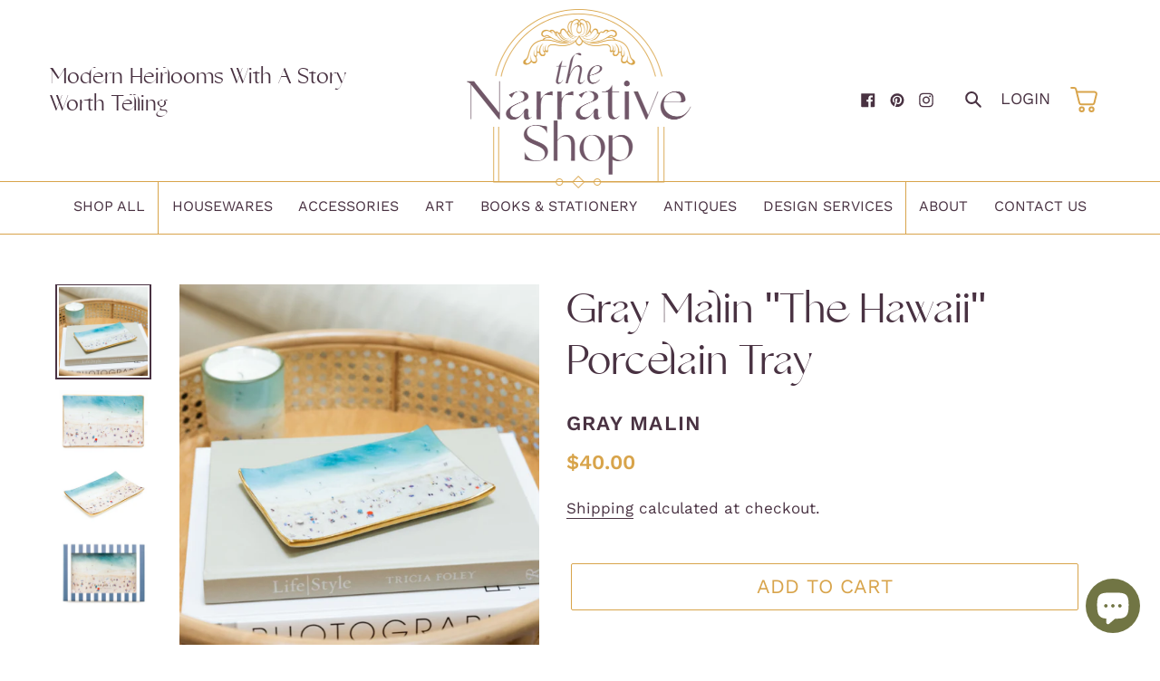

--- FILE ---
content_type: text/html; charset=utf-8
request_url: https://thenarrativeshop.com/products/gray-malin-hawaii-porcelain-tray
body_size: 28065
content:
<!doctype html>
<html class="no-js" lang="en">
<head>
  <meta charset="utf-8">
  <meta http-equiv="X-UA-Compatible" content="IE=edge,chrome=1">
  <meta name="viewport" content="width=device-width,initial-scale=1">
  <meta name="theme-color" content="#d8a44b">

  <link rel="preconnect" href="https://cdn.shopify.com" crossorigin>
  <link rel="preconnect" href="https://fonts.shopifycdn.com" crossorigin>
  <link rel="preconnect" href="https://monorail-edge.shopifysvc.com"><link rel="preload" href="//thenarrativeshop.com/cdn/shop/t/3/assets/theme.css?v=135729182710810323391699975211" as="style">
  <link rel="preload" as="font" href="//thenarrativeshop.com/cdn/fonts/arapey/arapey_n4.f34340ab9c56baa7f8accf674e253407b725d12c.woff2" type="font/woff2" crossorigin>
  <link rel="preload" as="font" href="//thenarrativeshop.com/cdn/fonts/work_sans/worksans_n4.b7973b3d07d0ace13de1b1bea9c45759cdbe12cf.woff2" type="font/woff2" crossorigin>
  <link rel="preload" as="font" href="//thenarrativeshop.com/cdn/fonts/work_sans/worksans_n6.75811c3bd5161ea6e3ceb2d48ca889388f9bd5fe.woff2" type="font/woff2" crossorigin>
  <link rel="preload" href="//thenarrativeshop.com/cdn/shop/t/3/assets/theme.js?v=159499186898126521761618545333" as="script">
  <link rel="preload" href="//thenarrativeshop.com/cdn/shop/t/3/assets/lazysizes.js?v=63098554868324070131615258857" as="script"><link rel="canonical" href="https://thenarrativeshop.com/products/gray-malin-hawaii-porcelain-tray"><link rel="shortcut icon" href="//thenarrativeshop.com/cdn/shop/files/frame2_f611fb53-037e-4ce0-8a74-2f803932af48_32x32.png?v=1621129983" type="image/png"><title>Gray Malin &quot;The Hawaii&quot; Porcelain Tray
&ndash; The Narrative Shop</title><meta name="description" content="Perfect for birthday&#39;s, hostess gifts, teacher gifts, engagements, housewarming parties, anniversaries, or any special occasion. Gray Malin’s awe-inspiring aerial photography is shot from a door less helicopter, creating stunning visual celebrations of color and repetition. The Gray Malin Hawaii Beach Porcelain Tray fr"><!-- /snippets/social-meta-tags.liquid -->


<meta property="og:site_name" content="The Narrative Shop">
<meta property="og:url" content="https://thenarrativeshop.com/products/gray-malin-hawaii-porcelain-tray">
<meta property="og:title" content="Gray Malin &quot;The Hawaii&quot; Porcelain Tray">
<meta property="og:type" content="product">
<meta property="og:description" content="Perfect for birthday&#39;s, hostess gifts, teacher gifts, engagements, housewarming parties, anniversaries, or any special occasion. Gray Malin’s awe-inspiring aerial photography is shot from a door less helicopter, creating stunning visual celebrations of color and repetition. The Gray Malin Hawaii Beach Porcelain Tray fr"><meta property="og:image" content="http://thenarrativeshop.com/cdn/shop/products/hawaii4.png?v=1669047452">
  <meta property="og:image:secure_url" content="https://thenarrativeshop.com/cdn/shop/products/hawaii4.png?v=1669047452">
  <meta property="og:image:width" content="938">
  <meta property="og:image:height" content="938">
  <meta property="og:price:amount" content="40.00">
  <meta property="og:price:currency" content="USD">



<meta name="twitter:card" content="summary_large_image">
<meta name="twitter:title" content="Gray Malin &quot;The Hawaii&quot; Porcelain Tray">
<meta name="twitter:description" content="Perfect for birthday&#39;s, hostess gifts, teacher gifts, engagements, housewarming parties, anniversaries, or any special occasion. Gray Malin’s awe-inspiring aerial photography is shot from a door less helicopter, creating stunning visual celebrations of color and repetition. The Gray Malin Hawaii Beach Porcelain Tray fr">

  
<style data-shopify>
:root {
    --color-text: #493242;
    --color-text-rgb: 73, 50, 66;
    --color-body-text: #493242;
    --color-sale-text: #edc8c5;
    --color-small-button-text-border: #d8a44b;
    --color-text-field: #ffffff;
    --color-text-field-text: #493242;
    --color-text-field-text-rgb: 73, 50, 66;
    --color-accent: #EDC8C5;

    --color-btn-primary: #d8a44b;
    --color-btn-primary-darker: #c58c2b;
    --color-btn-primary-text: #ffffff;

    --color-blankstate: rgba(73, 50, 66, 0.35);
    --color-blankstate-border: rgba(73, 50, 66, 0.2);
    --color-blankstate-background: rgba(73, 50, 66, 0.1);

    --color-text-focus:#76516b;
    --color-overlay-text-focus:#e6e6e6;
    --color-btn-primary-focus:#c58c2b;
    --color-btn-social-focus:#c58c2b;
    --color-small-button-text-border-focus:#c58c2b;
    --predictive-search-focus:#f2f2f2;

    --color-body: #ffffff;
    --color-bg: #ffffff;
    --color-bg-rgb: 255, 255, 255;
    --color-bg-alt: rgba(73, 50, 66, 0.05);
    --color-bg-currency-selector: rgba(73, 50, 66, 0.2);

    --color-overlay-title-text: #ffffff;
    --color-image-overlay: #493242;
    --color-image-overlay-rgb: 73, 50, 66;--opacity-image-overlay: 0.4;--hover-overlay-opacity: 0.8;

    --color-border: #d8a44b;
    --color-border-form: #d8a44b;
    --color-border-form-darker: #c58c2b;

    --svg-select-icon: url(//thenarrativeshop.com/cdn/shop/t/3/assets/ico-select.svg?v=112325122315387705351617383261);
    --slick-img-url: url(//thenarrativeshop.com/cdn/shop/t/3/assets/ajax-loader.gif?v=41356863302472015721615258854);

    --font-weight-body--bold: 600;
    --font-weight-body--bolder: 700;

    
    --font-style-header: normal;
    --font-weight-header: 400;

    --font-stack-body: "Work Sans", sans-serif;
    --font-style-body: normal;
    --font-weight-body: 400;

    --font-size-header: 55;

    --font-size-base: 18;

    --font-h1-desktop: 74;
    --font-h1-mobile: 68;
    --font-h2-desktop: 74;
    --font-h2-mobile: 61;
    --font-h3-desktop: 48;
    --font-h3-mobile: 48;
    --font-h4-desktop: 44;
    --font-h4-mobile: 40;
    --font-h5-desktop: 22;
    --font-h5-mobile: 19;
    --font-h6-desktop: 22;
    --font-h6-mobile: 19;

    --font-mega-title-large-desktop: 137;

    --font-rich-text-large: 20;
    --font-rich-text-small: 15;

    
--color-video-bg: #f2f2f2;

    
    --global-color-image-loader-primary: rgba(73, 50, 66, 0.06);
    --global-color-image-loader-secondary: rgba(73, 50, 66, 0.12);
  }
</style>


  <style>*,::after,::before{box-sizing:border-box}body{margin:0}body,html{background-color:var(--color-body)}body,button{font-size:calc(var(--font-size-base) * 1px);font-family:var(--font-stack-body);font-style:var(--font-style-body);font-weight:var(--font-weight-body);color:var(--color-text);line-height:1.5}body,button{-webkit-font-smoothing:antialiased;-webkit-text-size-adjust:100%}.border-bottom{border-bottom:1px solid var(--color-border)}.btn--link{background-color:transparent;border:0;margin:0;color:var(--color-text);text-align:left}.text-right{text-align:right}.icon{display:inline-block;width:20px;height:20px;vertical-align:middle;fill:currentColor}.icon__fallback-text,.visually-hidden{position:absolute!important;overflow:hidden;clip:rect(0 0 0 0);height:1px;width:1px;margin:-1px;padding:0;border:0}svg.icon:not(.icon--full-color) circle,svg.icon:not(.icon--full-color) ellipse,svg.icon:not(.icon--full-color) g,svg.icon:not(.icon--full-color) line,svg.icon:not(.icon--full-color) path,svg.icon:not(.icon--full-color) polygon,svg.icon:not(.icon--full-color) polyline,svg.icon:not(.icon--full-color) rect,symbol.icon:not(.icon--full-color) circle,symbol.icon:not(.icon--full-color) ellipse,symbol.icon:not(.icon--full-color) g,symbol.icon:not(.icon--full-color) line,symbol.icon:not(.icon--full-color) path,symbol.icon:not(.icon--full-color) polygon,symbol.icon:not(.icon--full-color) polyline,symbol.icon:not(.icon--full-color) rect{fill:inherit;stroke:inherit}li{list-style:none}.list--inline{padding:0;margin:0}.list--inline>li{display:inline-block;margin-bottom:0;vertical-align:middle}a{color:var(--color-text);text-decoration:none}.h1,.h2,h1,h2{margin:0 0 17.5px;font-family:var(--font-stack-header);font-style:var(--font-style-header);font-weight:var(--font-weight-header);line-height:1.2;overflow-wrap:break-word;word-wrap:break-word}.h1 a,.h2 a,h1 a,h2 a{color:inherit;text-decoration:none;font-weight:inherit}.h1,h1{font-size:calc(((var(--font-h1-desktop))/ (var(--font-size-base))) * 1em);text-transform:none;letter-spacing:0}@media only screen and (max-width:749px){.h1,h1{font-size:calc(((var(--font-h1-mobile))/ (var(--font-size-base))) * 1em)}}.h2,h2{font-size:calc(((var(--font-h2-desktop))/ (var(--font-size-base))) * 1em);}@media only screen and (max-width:749px){.h2,h2{font-size:calc(((var(--font-h2-mobile))/ (var(--font-size-base))) * 1em)}}p{color:var(--color-body-text);margin:0 0 19.44444px}@media only screen and (max-width:749px){p{font-size:calc(((var(--font-size-base) - 1)/ (var(--font-size-base))) * 1em)}}p:last-child{margin-bottom:0}@media only screen and (max-width:749px){.small--hide{display:none!important}}.grid{list-style:none;margin:0;padding:0;margin-left:-30px}.grid::after{content:'';display:table;clear:both}@media only screen and (max-width:749px){.grid{margin-left:-22px}}.grid::after{content:'';display:table;clear:both}.grid--no-gutters{margin-left:0}.grid--no-gutters .grid__item{padding-left:0}.grid--table{display:table;table-layout:fixed;width:100%}.grid--table>.grid__item{float:none;display:table-cell;vertical-align:middle}.grid__item{float:left;padding-left:30px;width:100%}@media only screen and (max-width:749px){.grid__item{padding-left:22px}}.grid__item[class*="--push"]{position:relative}@media only screen and (min-width:750px){.medium-up--one-quarter{width:25%}.medium-up--push-one-third{width:33.33%}.medium-up--one-half{width:50%}.medium-up--push-one-third{left:33.33%;position:relative}}.site-header{position:relative;background-color:var(--color-body)}@media only screen and (max-width:749px){.site-header{border-bottom:1px solid var(--color-border)}}@media only screen and (min-width:750px){.site-header{padding:0 55px}.site-header.logo--center{padding-top:30px}}.site-header__logo{margin:15px 0}.logo-align--center .site-header__logo{text-align:center;margin:0 auto}@media only screen and (max-width:749px){.logo-align--center .site-header__logo{text-align:left;margin:15px 0}}@media only screen and (max-width:749px){.site-header__logo{padding-left:22px;text-align:left}.site-header__logo img{margin:0}}.site-header__logo-link{display:inline-block;word-break:break-word}@media only screen and (min-width:750px){.logo-align--center .site-header__logo-link{margin:0 auto}}.site-header__logo-image{display:block}@media only screen and (min-width:750px){.site-header__logo-image{margin:0 auto}}.site-header__logo-image img{width:100%}.site-header__logo-image--centered img{margin:0 auto}.site-header__logo img{display:block}.site-header__icons{position:relative;white-space:nowrap}@media only screen and (max-width:749px){.site-header__icons{width:auto;padding-right:13px}.site-header__icons .btn--link,.site-header__icons .site-header__cart{font-size:calc(((var(--font-size-base))/ (var(--font-size-base))) * 1em)}}.site-header__icons-wrapper{position:relative;display:-webkit-flex;display:-ms-flexbox;display:flex;width:100%;-ms-flex-align:center;-webkit-align-items:center;-moz-align-items:center;-ms-align-items:center;-o-align-items:center;align-items:center;-webkit-justify-content:flex-end;-ms-justify-content:flex-end;justify-content:flex-end}.site-header__account,.site-header__cart,.site-header__search{position:relative}.site-header__search.site-header__icon{display:none}@media only screen and (min-width:1400px){.site-header__search.site-header__icon{display:block}}.site-header__search-toggle{display:block}@media only screen and (min-width:750px){.site-header__account,.site-header__cart, .site-header__social-icons{padding:10px 20px}}.site-header__cart-title,.site-header__search-title{position:absolute!important;overflow:hidden;clip:rect(0 0 0 0);height:1px;width:1px;margin:-1px;padding:0;border:0;display:block;vertical-align:middle}.site-header__cart-title{margin-right:3px}.site-header__cart-count{display:flex;align-items:center;justify-content:center;position:absolute;right:.4rem;top:.2rem;font-weight:700;background-color:var(--color-btn-primary);color:var(--color-btn-primary-text);border-radius:50%;min-width:1em;height:1em}.site-header__cart-count span{font-family:HelveticaNeue,"Helvetica Neue",Helvetica,Arial,sans-serif;font-size:calc(11em / 16);line-height:1}@media only screen and (max-width:749px){.site-header__cart-count{top:calc(7em / 16);right:0;border-radius:50%;min-width:calc(19em / 16);height:calc(19em / 16)}}@media only screen and (max-width:749px){.site-header__cart-count span{padding:.25em calc(6em / 16);font-size:12px}}.site-header__menu{display:none}@media only screen and (max-width:749px){.site-header__icon{display:inline-block;vertical-align:middle;padding:10px 11px;margin:0}}@media only screen and (min-width:750px){.site-header__icon .icon-search{margin-right:3px}}.announcement-bar{z-index:10;position:relative;text-align:center;border-bottom:1px solid transparent;padding:2px}.announcement-bar__link{display:block}.announcement-bar__message{display:block;padding:11px 22px;font-size:calc(((16)/ (var(--font-size-base))) * 1em);font-weight:var(--font-weight-header)}@media only screen and (min-width:750px){.announcement-bar__message{padding-left:55px;padding-right:55px}}.site-nav{position:relative;padding:0;text-align:center;margin:25px 0}.site-nav a{padding:3px 8px}.site-nav__link{display:block;white-space:nowrap}.site-nav--centered .site-nav__link{padding-top:0}.site-nav__link .icon-chevron-down{width:calc(8em / 16);height:calc(8em / 16);margin-left:.5rem}.site-nav__label{border-bottom:1px solid transparent}.site-nav__link--active .site-nav__label{border-bottom-color:var(--color-text)}.site-nav__link--button{border:none;background-color:transparent;padding:3px 10px}.site-header__mobile-nav{z-index:11;position:relative;background-color:var(--color-body)}@media only screen and (max-width:749px){.site-header__mobile-nav{display:-webkit-flex;display:-ms-flexbox;display:flex;width:100%;-ms-flex-align:center;-webkit-align-items:center;-moz-align-items:center;-ms-align-items:center;-o-align-items:center;align-items:center}}.mobile-nav--open .icon-close{display:none}.main-content{opacity:0}.main-content .shopify-section{display:none}.main-content .shopify-section:first-child{display:inherit}.critical-hidden{display:none}.tagline {font-size: 25px;font-weight: 400;text-transform: none;}
</style>

  <script>
    window.performance.mark('debut:theme_stylesheet_loaded.start');

    function onLoadStylesheet() {
      performance.mark('debut:theme_stylesheet_loaded.end');
      performance.measure('debut:theme_stylesheet_loaded', 'debut:theme_stylesheet_loaded.start', 'debut:theme_stylesheet_loaded.end');

      var url = "//thenarrativeshop.com/cdn/shop/t/3/assets/theme.css?v=135729182710810323391699975211";
      var link = document.querySelector('link[href="' + url + '"]');
      link.loaded = true;
      link.dispatchEvent(new Event('load'));
    }
  </script>

  <link rel="stylesheet" href="//thenarrativeshop.com/cdn/shop/t/3/assets/theme.css?v=135729182710810323391699975211" type="text/css" media="print" onload="this.media='all';onLoadStylesheet()">

  <style>
    @font-face {
  font-family: Arapey;
  font-weight: 400;
  font-style: normal;
  font-display: swap;
  src: url("//thenarrativeshop.com/cdn/fonts/arapey/arapey_n4.f34340ab9c56baa7f8accf674e253407b725d12c.woff2") format("woff2"),
       url("//thenarrativeshop.com/cdn/fonts/arapey/arapey_n4.003d1426f62522643e43e1d3072a2e7d1ab78130.woff") format("woff");
}

    @font-face {
  font-family: "Work Sans";
  font-weight: 400;
  font-style: normal;
  font-display: swap;
  src: url("//thenarrativeshop.com/cdn/fonts/work_sans/worksans_n4.b7973b3d07d0ace13de1b1bea9c45759cdbe12cf.woff2") format("woff2"),
       url("//thenarrativeshop.com/cdn/fonts/work_sans/worksans_n4.cf5ceb1e6d373a9505e637c1aff0a71d0959556d.woff") format("woff");
}

    @font-face {
  font-family: "Work Sans";
  font-weight: 600;
  font-style: normal;
  font-display: swap;
  src: url("//thenarrativeshop.com/cdn/fonts/work_sans/worksans_n6.75811c3bd5161ea6e3ceb2d48ca889388f9bd5fe.woff2") format("woff2"),
       url("//thenarrativeshop.com/cdn/fonts/work_sans/worksans_n6.defcf26f28f3fa3df4555714d3f2e0f1217d7772.woff") format("woff");
}

    @font-face {
  font-family: "Work Sans";
  font-weight: 700;
  font-style: normal;
  font-display: swap;
  src: url("//thenarrativeshop.com/cdn/fonts/work_sans/worksans_n7.e2cf5bd8f2c7e9d30c030f9ea8eafc69f5a92f7b.woff2") format("woff2"),
       url("//thenarrativeshop.com/cdn/fonts/work_sans/worksans_n7.20f1c80359e7f7b4327b81543e1acb5c32cd03cd.woff") format("woff");
}

    @font-face {
  font-family: "Work Sans";
  font-weight: 400;
  font-style: italic;
  font-display: swap;
  src: url("//thenarrativeshop.com/cdn/fonts/work_sans/worksans_i4.16ff51e3e71fc1d09ff97b9ff9ccacbeeb384ec4.woff2") format("woff2"),
       url("//thenarrativeshop.com/cdn/fonts/work_sans/worksans_i4.ed4a1418cba5b7f04f79e4d5c8a5f1a6bd34f23b.woff") format("woff");
}

    @font-face {
  font-family: "Work Sans";
  font-weight: 600;
  font-style: italic;
  font-display: swap;
  src: url("//thenarrativeshop.com/cdn/fonts/work_sans/worksans_i6.78fba5461dc3c46449871ad9378fc3fd89177502.woff2") format("woff2"),
       url("//thenarrativeshop.com/cdn/fonts/work_sans/worksans_i6.e96d1853127697ea13d53cd7adc74309426a22a9.woff") format("woff");
}

  </style>

  <script>
    var theme = {
      breakpoints: {
        medium: 750,
        large: 990,
        widescreen: 1400
      },
      strings: {
        addToCart: "Add to cart",
        soldOut: "Sold out",
        unavailable: "Unavailable",
        regularPrice: "Regular price",
        salePrice: "Sale price",
        sale: "Sale",
        fromLowestPrice: "from [price]",
        vendor: "Vendor",
        showMore: "Show More",
        showLess: "Show Less",
        searchFor: "Search for",
        addressError: "Error looking up that address",
        addressNoResults: "No results for that address",
        addressQueryLimit: "You have exceeded the Google API usage limit. Consider upgrading to a \u003ca href=\"https:\/\/developers.google.com\/maps\/premium\/usage-limits\"\u003ePremium Plan\u003c\/a\u003e.",
        authError: "There was a problem authenticating your Google Maps account.",
        newWindow: "Opens in a new window.",
        external: "Opens external website.",
        newWindowExternal: "Opens external website in a new window.",
        removeLabel: "Remove [product]",
        update: "Update",
        quantity: "Quantity",
        discountedTotal: "Discounted total",
        regularTotal: "Regular total",
        priceColumn: "See Price column for discount details.",
        quantityMinimumMessage: "Quantity must be 1 or more",
        cartError: "There was an error while updating your cart. Please try again.",
        removedItemMessage: "Removed \u003cspan class=\"cart__removed-product-details\"\u003e([quantity]) [link]\u003c\/span\u003e from your cart.",
        unitPrice: "Unit price",
        unitPriceSeparator: "per",
        oneCartCount: "1 item",
        otherCartCount: "[count] items",
        quantityLabel: "Quantity: [count]",
        products: "Products",
        loading: "Loading",
        number_of_results: "[result_number] of [results_count]",
        number_of_results_found: "[results_count] results found",
        one_result_found: "1 result found"
      },
      moneyFormat: "${{amount}}",
      moneyFormatWithCurrency: "${{amount}} USD",
      settings: {
        predictiveSearchEnabled: true,
        predictiveSearchShowPrice: true,
        predictiveSearchShowVendor: false
      },
      stylesheet: "//thenarrativeshop.com/cdn/shop/t/3/assets/theme.css?v=135729182710810323391699975211"
    }

    document.documentElement.className = document.documentElement.className.replace('no-js', 'js');
  </script><script src="//thenarrativeshop.com/cdn/shop/t/3/assets/theme.js?v=159499186898126521761618545333" defer="defer"></script>
  <script src="//thenarrativeshop.com/cdn/shop/t/3/assets/lazysizes.js?v=63098554868324070131615258857" async="async"></script>

  <script type="text/javascript">
    if (window.MSInputMethodContext && document.documentMode) {
      var scripts = document.getElementsByTagName('script')[0];
      var polyfill = document.createElement("script");
      polyfill.defer = true;
      polyfill.src = "//thenarrativeshop.com/cdn/shop/t/3/assets/ie11CustomProperties.min.js?v=146208399201472936201615258856";

      scripts.parentNode.insertBefore(polyfill, scripts);
    }
  </script>

  <script>window.performance && window.performance.mark && window.performance.mark('shopify.content_for_header.start');</script><meta name="google-site-verification" content="qywytXRcWbK5EiB8-JIzyngt8ZcMKpLSGGPvz1UgkFw">
<meta name="facebook-domain-verification" content="4pxhq49nn27gzcdzv0if4t3tizznad">
<meta id="shopify-digital-wallet" name="shopify-digital-wallet" content="/54019162309/digital_wallets/dialog">
<meta name="shopify-checkout-api-token" content="470867833c5cf14b867641a85e83ee1f">
<meta id="in-context-paypal-metadata" data-shop-id="54019162309" data-venmo-supported="false" data-environment="production" data-locale="en_US" data-paypal-v4="true" data-currency="USD">
<link rel="alternate" type="application/json+oembed" href="https://thenarrativeshop.com/products/gray-malin-hawaii-porcelain-tray.oembed">
<script async="async" src="/checkouts/internal/preloads.js?locale=en-US"></script>
<link rel="preconnect" href="https://shop.app" crossorigin="anonymous">
<script async="async" src="https://shop.app/checkouts/internal/preloads.js?locale=en-US&shop_id=54019162309" crossorigin="anonymous"></script>
<script id="apple-pay-shop-capabilities" type="application/json">{"shopId":54019162309,"countryCode":"US","currencyCode":"USD","merchantCapabilities":["supports3DS"],"merchantId":"gid:\/\/shopify\/Shop\/54019162309","merchantName":"The Narrative Shop","requiredBillingContactFields":["postalAddress","email","phone"],"requiredShippingContactFields":["postalAddress","email","phone"],"shippingType":"shipping","supportedNetworks":["visa","masterCard","amex","discover","elo","jcb"],"total":{"type":"pending","label":"The Narrative Shop","amount":"1.00"},"shopifyPaymentsEnabled":true,"supportsSubscriptions":true}</script>
<script id="shopify-features" type="application/json">{"accessToken":"470867833c5cf14b867641a85e83ee1f","betas":["rich-media-storefront-analytics"],"domain":"thenarrativeshop.com","predictiveSearch":true,"shopId":54019162309,"locale":"en"}</script>
<script>var Shopify = Shopify || {};
Shopify.shop = "the-narrative-shop.myshopify.com";
Shopify.locale = "en";
Shopify.currency = {"active":"USD","rate":"1.0"};
Shopify.country = "US";
Shopify.theme = {"name":"Narrative","id":120644501701,"schema_name":"Narrative","schema_version":"17.9.1","theme_store_id":796,"role":"main"};
Shopify.theme.handle = "null";
Shopify.theme.style = {"id":null,"handle":null};
Shopify.cdnHost = "thenarrativeshop.com/cdn";
Shopify.routes = Shopify.routes || {};
Shopify.routes.root = "/";</script>
<script type="module">!function(o){(o.Shopify=o.Shopify||{}).modules=!0}(window);</script>
<script>!function(o){function n(){var o=[];function n(){o.push(Array.prototype.slice.apply(arguments))}return n.q=o,n}var t=o.Shopify=o.Shopify||{};t.loadFeatures=n(),t.autoloadFeatures=n()}(window);</script>
<script>
  window.ShopifyPay = window.ShopifyPay || {};
  window.ShopifyPay.apiHost = "shop.app\/pay";
  window.ShopifyPay.redirectState = null;
</script>
<script id="shop-js-analytics" type="application/json">{"pageType":"product"}</script>
<script defer="defer" async type="module" src="//thenarrativeshop.com/cdn/shopifycloud/shop-js/modules/v2/client.init-shop-cart-sync_COMZFrEa.en.esm.js"></script>
<script defer="defer" async type="module" src="//thenarrativeshop.com/cdn/shopifycloud/shop-js/modules/v2/chunk.common_CdXrxk3f.esm.js"></script>
<script type="module">
  await import("//thenarrativeshop.com/cdn/shopifycloud/shop-js/modules/v2/client.init-shop-cart-sync_COMZFrEa.en.esm.js");
await import("//thenarrativeshop.com/cdn/shopifycloud/shop-js/modules/v2/chunk.common_CdXrxk3f.esm.js");

  window.Shopify.SignInWithShop?.initShopCartSync?.({"fedCMEnabled":true,"windoidEnabled":true});

</script>
<script>
  window.Shopify = window.Shopify || {};
  if (!window.Shopify.featureAssets) window.Shopify.featureAssets = {};
  window.Shopify.featureAssets['shop-js'] = {"shop-cart-sync":["modules/v2/client.shop-cart-sync_CRSPkpKa.en.esm.js","modules/v2/chunk.common_CdXrxk3f.esm.js"],"init-fed-cm":["modules/v2/client.init-fed-cm_DO1JVZ96.en.esm.js","modules/v2/chunk.common_CdXrxk3f.esm.js"],"init-windoid":["modules/v2/client.init-windoid_hXardXh0.en.esm.js","modules/v2/chunk.common_CdXrxk3f.esm.js"],"init-shop-email-lookup-coordinator":["modules/v2/client.init-shop-email-lookup-coordinator_jpxQlUsx.en.esm.js","modules/v2/chunk.common_CdXrxk3f.esm.js"],"shop-toast-manager":["modules/v2/client.shop-toast-manager_C-K0q6-t.en.esm.js","modules/v2/chunk.common_CdXrxk3f.esm.js"],"shop-button":["modules/v2/client.shop-button_B6dBoDg5.en.esm.js","modules/v2/chunk.common_CdXrxk3f.esm.js"],"shop-login-button":["modules/v2/client.shop-login-button_BHRMsoBb.en.esm.js","modules/v2/chunk.common_CdXrxk3f.esm.js","modules/v2/chunk.modal_C89cmTvN.esm.js"],"shop-cash-offers":["modules/v2/client.shop-cash-offers_p6Pw3nax.en.esm.js","modules/v2/chunk.common_CdXrxk3f.esm.js","modules/v2/chunk.modal_C89cmTvN.esm.js"],"avatar":["modules/v2/client.avatar_BTnouDA3.en.esm.js"],"init-shop-cart-sync":["modules/v2/client.init-shop-cart-sync_COMZFrEa.en.esm.js","modules/v2/chunk.common_CdXrxk3f.esm.js"],"init-shop-for-new-customer-accounts":["modules/v2/client.init-shop-for-new-customer-accounts_BNQiNx4m.en.esm.js","modules/v2/client.shop-login-button_BHRMsoBb.en.esm.js","modules/v2/chunk.common_CdXrxk3f.esm.js","modules/v2/chunk.modal_C89cmTvN.esm.js"],"pay-button":["modules/v2/client.pay-button_CRuQ9trT.en.esm.js","modules/v2/chunk.common_CdXrxk3f.esm.js"],"init-customer-accounts-sign-up":["modules/v2/client.init-customer-accounts-sign-up_Q1yheB3t.en.esm.js","modules/v2/client.shop-login-button_BHRMsoBb.en.esm.js","modules/v2/chunk.common_CdXrxk3f.esm.js","modules/v2/chunk.modal_C89cmTvN.esm.js"],"checkout-modal":["modules/v2/client.checkout-modal_DtXVhFgQ.en.esm.js","modules/v2/chunk.common_CdXrxk3f.esm.js","modules/v2/chunk.modal_C89cmTvN.esm.js"],"init-customer-accounts":["modules/v2/client.init-customer-accounts_B5rMd0lj.en.esm.js","modules/v2/client.shop-login-button_BHRMsoBb.en.esm.js","modules/v2/chunk.common_CdXrxk3f.esm.js","modules/v2/chunk.modal_C89cmTvN.esm.js"],"lead-capture":["modules/v2/client.lead-capture_CmGCXBh3.en.esm.js","modules/v2/chunk.common_CdXrxk3f.esm.js","modules/v2/chunk.modal_C89cmTvN.esm.js"],"shop-follow-button":["modules/v2/client.shop-follow-button_CV5C02lv.en.esm.js","modules/v2/chunk.common_CdXrxk3f.esm.js","modules/v2/chunk.modal_C89cmTvN.esm.js"],"shop-login":["modules/v2/client.shop-login_Bz_Zm_XZ.en.esm.js","modules/v2/chunk.common_CdXrxk3f.esm.js","modules/v2/chunk.modal_C89cmTvN.esm.js"],"payment-terms":["modules/v2/client.payment-terms_D7XnU2ez.en.esm.js","modules/v2/chunk.common_CdXrxk3f.esm.js","modules/v2/chunk.modal_C89cmTvN.esm.js"]};
</script>
<script>(function() {
  var isLoaded = false;
  function asyncLoad() {
    if (isLoaded) return;
    isLoaded = true;
    var urls = ["https:\/\/dev.giftkart.app\/scripts.js?shop=the-narrative-shop.myshopify.com","https:\/\/cdn.shopify.com\/s\/files\/1\/0184\/4255\/1360\/files\/pinit.min.js?v=1628407705\u0026shop=the-narrative-shop.myshopify.com","https:\/\/chimpstatic.com\/mcjs-connected\/js\/users\/4fc685e4d95fc88fd955462f9\/5e1fc2ea5bcc31227c4070b83.js?shop=the-narrative-shop.myshopify.com"];
    for (var i = 0; i < urls.length; i++) {
      var s = document.createElement('script');
      s.type = 'text/javascript';
      s.async = true;
      s.src = urls[i];
      var x = document.getElementsByTagName('script')[0];
      x.parentNode.insertBefore(s, x);
    }
  };
  if(window.attachEvent) {
    window.attachEvent('onload', asyncLoad);
  } else {
    window.addEventListener('load', asyncLoad, false);
  }
})();</script>
<script id="__st">var __st={"a":54019162309,"offset":-18000,"reqid":"cf2113ad-b148-4fee-a131-d88cd1e8c09c-1763497664","pageurl":"thenarrativeshop.com\/products\/gray-malin-hawaii-porcelain-tray","u":"6afbf72a7cf9","p":"product","rtyp":"product","rid":6963278414021};</script>
<script>window.ShopifyPaypalV4VisibilityTracking = true;</script>
<script id="captcha-bootstrap">!function(){'use strict';const t='contact',e='account',n='new_comment',o=[[t,t],['blogs',n],['comments',n],[t,'customer']],c=[[e,'customer_login'],[e,'guest_login'],[e,'recover_customer_password'],[e,'create_customer']],r=t=>t.map((([t,e])=>`form[action*='/${t}']:not([data-nocaptcha='true']) input[name='form_type'][value='${e}']`)).join(','),a=t=>()=>t?[...document.querySelectorAll(t)].map((t=>t.form)):[];function s(){const t=[...o],e=r(t);return a(e)}const i='password',u='form_key',d=['recaptcha-v3-token','g-recaptcha-response','h-captcha-response',i],f=()=>{try{return window.sessionStorage}catch{return}},m='__shopify_v',_=t=>t.elements[u];function p(t,e,n=!1){try{const o=window.sessionStorage,c=JSON.parse(o.getItem(e)),{data:r}=function(t){const{data:e,action:n}=t;return t[m]||n?{data:e,action:n}:{data:t,action:n}}(c);for(const[e,n]of Object.entries(r))t.elements[e]&&(t.elements[e].value=n);n&&o.removeItem(e)}catch(o){console.error('form repopulation failed',{error:o})}}const l='form_type',E='cptcha';function T(t){t.dataset[E]=!0}const w=window,h=w.document,L='Shopify',v='ce_forms',y='captcha';let A=!1;((t,e)=>{const n=(g='f06e6c50-85a8-45c8-87d0-21a2b65856fe',I='https://cdn.shopify.com/shopifycloud/storefront-forms-hcaptcha/ce_storefront_forms_captcha_hcaptcha.v1.5.2.iife.js',D={infoText:'Protected by hCaptcha',privacyText:'Privacy',termsText:'Terms'},(t,e,n)=>{const o=w[L][v],c=o.bindForm;if(c)return c(t,g,e,D).then(n);var r;o.q.push([[t,g,e,D],n]),r=I,A||(h.body.append(Object.assign(h.createElement('script'),{id:'captcha-provider',async:!0,src:r})),A=!0)});var g,I,D;w[L]=w[L]||{},w[L][v]=w[L][v]||{},w[L][v].q=[],w[L][y]=w[L][y]||{},w[L][y].protect=function(t,e){n(t,void 0,e),T(t)},Object.freeze(w[L][y]),function(t,e,n,w,h,L){const[v,y,A,g]=function(t,e,n){const i=e?o:[],u=t?c:[],d=[...i,...u],f=r(d),m=r(i),_=r(d.filter((([t,e])=>n.includes(e))));return[a(f),a(m),a(_),s()]}(w,h,L),I=t=>{const e=t.target;return e instanceof HTMLFormElement?e:e&&e.form},D=t=>v().includes(t);t.addEventListener('submit',(t=>{const e=I(t);if(!e)return;const n=D(e)&&!e.dataset.hcaptchaBound&&!e.dataset.recaptchaBound,o=_(e),c=g().includes(e)&&(!o||!o.value);(n||c)&&t.preventDefault(),c&&!n&&(function(t){try{if(!f())return;!function(t){const e=f();if(!e)return;const n=_(t);if(!n)return;const o=n.value;o&&e.removeItem(o)}(t);const e=Array.from(Array(32),(()=>Math.random().toString(36)[2])).join('');!function(t,e){_(t)||t.append(Object.assign(document.createElement('input'),{type:'hidden',name:u})),t.elements[u].value=e}(t,e),function(t,e){const n=f();if(!n)return;const o=[...t.querySelectorAll(`input[type='${i}']`)].map((({name:t})=>t)),c=[...d,...o],r={};for(const[a,s]of new FormData(t).entries())c.includes(a)||(r[a]=s);n.setItem(e,JSON.stringify({[m]:1,action:t.action,data:r}))}(t,e)}catch(e){console.error('failed to persist form',e)}}(e),e.submit())}));const S=(t,e)=>{t&&!t.dataset[E]&&(n(t,e.some((e=>e===t))),T(t))};for(const o of['focusin','change'])t.addEventListener(o,(t=>{const e=I(t);D(e)&&S(e,y())}));const B=e.get('form_key'),M=e.get(l),P=B&&M;t.addEventListener('DOMContentLoaded',(()=>{const t=y();if(P)for(const e of t)e.elements[l].value===M&&p(e,B);[...new Set([...A(),...v().filter((t=>'true'===t.dataset.shopifyCaptcha))])].forEach((e=>S(e,t)))}))}(h,new URLSearchParams(w.location.search),n,t,e,['guest_login'])})(!0,!0)}();</script>
<script integrity="sha256-52AcMU7V7pcBOXWImdc/TAGTFKeNjmkeM1Pvks/DTgc=" data-source-attribution="shopify.loadfeatures" defer="defer" src="//thenarrativeshop.com/cdn/shopifycloud/storefront/assets/storefront/load_feature-81c60534.js" crossorigin="anonymous"></script>
<script crossorigin="anonymous" defer="defer" src="//thenarrativeshop.com/cdn/shopifycloud/storefront/assets/shopify_pay/storefront-65b4c6d7.js?v=20250812"></script>
<script data-source-attribution="shopify.dynamic_checkout.dynamic.init">var Shopify=Shopify||{};Shopify.PaymentButton=Shopify.PaymentButton||{isStorefrontPortableWallets:!0,init:function(){window.Shopify.PaymentButton.init=function(){};var t=document.createElement("script");t.src="https://thenarrativeshop.com/cdn/shopifycloud/portable-wallets/latest/portable-wallets.en.js",t.type="module",document.head.appendChild(t)}};
</script>
<script data-source-attribution="shopify.dynamic_checkout.buyer_consent">
  function portableWalletsHideBuyerConsent(e){var t=document.getElementById("shopify-buyer-consent"),n=document.getElementById("shopify-subscription-policy-button");t&&n&&(t.classList.add("hidden"),t.setAttribute("aria-hidden","true"),n.removeEventListener("click",e))}function portableWalletsShowBuyerConsent(e){var t=document.getElementById("shopify-buyer-consent"),n=document.getElementById("shopify-subscription-policy-button");t&&n&&(t.classList.remove("hidden"),t.removeAttribute("aria-hidden"),n.addEventListener("click",e))}window.Shopify?.PaymentButton&&(window.Shopify.PaymentButton.hideBuyerConsent=portableWalletsHideBuyerConsent,window.Shopify.PaymentButton.showBuyerConsent=portableWalletsShowBuyerConsent);
</script>
<script data-source-attribution="shopify.dynamic_checkout.cart.bootstrap">document.addEventListener("DOMContentLoaded",(function(){function t(){return document.querySelector("shopify-accelerated-checkout-cart, shopify-accelerated-checkout")}if(t())Shopify.PaymentButton.init();else{new MutationObserver((function(e,n){t()&&(Shopify.PaymentButton.init(),n.disconnect())})).observe(document.body,{childList:!0,subtree:!0})}}));
</script>
<link id="shopify-accelerated-checkout-styles" rel="stylesheet" media="screen" href="https://thenarrativeshop.com/cdn/shopifycloud/portable-wallets/latest/accelerated-checkout-backwards-compat.css" crossorigin="anonymous">
<style id="shopify-accelerated-checkout-cart">
        #shopify-buyer-consent {
  margin-top: 1em;
  display: inline-block;
  width: 100%;
}

#shopify-buyer-consent.hidden {
  display: none;
}

#shopify-subscription-policy-button {
  background: none;
  border: none;
  padding: 0;
  text-decoration: underline;
  font-size: inherit;
  cursor: pointer;
}

#shopify-subscription-policy-button::before {
  box-shadow: none;
}

      </style>

<script>window.performance && window.performance.mark && window.performance.mark('shopify.content_for_header.end');</script>

    <link href="https://cdn.jsdelivr.net/jquery.slick/1.6.0/slick.css" rel="stylesheet" type="text/css" media="all" />
    <!-- Global site tag (gtag.js) - Google AdWords: 328645290 -->
<script async src="https://www.googletagmanager.com/gtag/js?id=AW-328645290"></script>
<script>
  window.dataLayer = window.dataLayer || [];
  function gtag(){dataLayer.push(arguments);}
  gtag('js', new Date());

  gtag('config', 'AW-328645290');
</script>

<script src="https://cdn.shopify.com/extensions/7bc9bb47-adfa-4267-963e-cadee5096caf/inbox-1252/assets/inbox-chat-loader.js" type="text/javascript" defer="defer"></script>
<script src="https://cdn.shopify.com/extensions/4cce7b08-8953-4945-912b-ffa371a1742f/forms-2272/assets/shopify-forms-loader.js" type="text/javascript" defer="defer"></script>
<link href="https://monorail-edge.shopifysvc.com" rel="dns-prefetch">
<script>(function(){if ("sendBeacon" in navigator && "performance" in window) {try {var session_token_from_headers = performance.getEntriesByType('navigation')[0].serverTiming.find(x => x.name == '_s').description;} catch {var session_token_from_headers = undefined;}var session_cookie_matches = document.cookie.match(/_shopify_s=([^;]*)/);var session_token_from_cookie = session_cookie_matches && session_cookie_matches.length === 2 ? session_cookie_matches[1] : "";var session_token = session_token_from_headers || session_token_from_cookie || "";function handle_abandonment_event(e) {var entries = performance.getEntries().filter(function(entry) {return /monorail-edge.shopifysvc.com/.test(entry.name);});if (!window.abandonment_tracked && entries.length === 0) {window.abandonment_tracked = true;var currentMs = Date.now();var navigation_start = performance.timing.navigationStart;var payload = {shop_id: 54019162309,url: window.location.href,navigation_start,duration: currentMs - navigation_start,session_token,page_type: "product"};window.navigator.sendBeacon("https://monorail-edge.shopifysvc.com/v1/produce", JSON.stringify({schema_id: "online_store_buyer_site_abandonment/1.1",payload: payload,metadata: {event_created_at_ms: currentMs,event_sent_at_ms: currentMs}}));}}window.addEventListener('pagehide', handle_abandonment_event);}}());</script>
<script id="web-pixels-manager-setup">(function e(e,d,r,n,o){if(void 0===o&&(o={}),!Boolean(null===(a=null===(i=window.Shopify)||void 0===i?void 0:i.analytics)||void 0===a?void 0:a.replayQueue)){var i,a;window.Shopify=window.Shopify||{};var t=window.Shopify;t.analytics=t.analytics||{};var s=t.analytics;s.replayQueue=[],s.publish=function(e,d,r){return s.replayQueue.push([e,d,r]),!0};try{self.performance.mark("wpm:start")}catch(e){}var l=function(){var e={modern:/Edge?\/(1{2}[4-9]|1[2-9]\d|[2-9]\d{2}|\d{4,})\.\d+(\.\d+|)|Firefox\/(1{2}[4-9]|1[2-9]\d|[2-9]\d{2}|\d{4,})\.\d+(\.\d+|)|Chrom(ium|e)\/(9{2}|\d{3,})\.\d+(\.\d+|)|(Maci|X1{2}).+ Version\/(15\.\d+|(1[6-9]|[2-9]\d|\d{3,})\.\d+)([,.]\d+|)( \(\w+\)|)( Mobile\/\w+|) Safari\/|Chrome.+OPR\/(9{2}|\d{3,})\.\d+\.\d+|(CPU[ +]OS|iPhone[ +]OS|CPU[ +]iPhone|CPU IPhone OS|CPU iPad OS)[ +]+(15[._]\d+|(1[6-9]|[2-9]\d|\d{3,})[._]\d+)([._]\d+|)|Android:?[ /-](13[3-9]|1[4-9]\d|[2-9]\d{2}|\d{4,})(\.\d+|)(\.\d+|)|Android.+Firefox\/(13[5-9]|1[4-9]\d|[2-9]\d{2}|\d{4,})\.\d+(\.\d+|)|Android.+Chrom(ium|e)\/(13[3-9]|1[4-9]\d|[2-9]\d{2}|\d{4,})\.\d+(\.\d+|)|SamsungBrowser\/([2-9]\d|\d{3,})\.\d+/,legacy:/Edge?\/(1[6-9]|[2-9]\d|\d{3,})\.\d+(\.\d+|)|Firefox\/(5[4-9]|[6-9]\d|\d{3,})\.\d+(\.\d+|)|Chrom(ium|e)\/(5[1-9]|[6-9]\d|\d{3,})\.\d+(\.\d+|)([\d.]+$|.*Safari\/(?![\d.]+ Edge\/[\d.]+$))|(Maci|X1{2}).+ Version\/(10\.\d+|(1[1-9]|[2-9]\d|\d{3,})\.\d+)([,.]\d+|)( \(\w+\)|)( Mobile\/\w+|) Safari\/|Chrome.+OPR\/(3[89]|[4-9]\d|\d{3,})\.\d+\.\d+|(CPU[ +]OS|iPhone[ +]OS|CPU[ +]iPhone|CPU IPhone OS|CPU iPad OS)[ +]+(10[._]\d+|(1[1-9]|[2-9]\d|\d{3,})[._]\d+)([._]\d+|)|Android:?[ /-](13[3-9]|1[4-9]\d|[2-9]\d{2}|\d{4,})(\.\d+|)(\.\d+|)|Mobile Safari.+OPR\/([89]\d|\d{3,})\.\d+\.\d+|Android.+Firefox\/(13[5-9]|1[4-9]\d|[2-9]\d{2}|\d{4,})\.\d+(\.\d+|)|Android.+Chrom(ium|e)\/(13[3-9]|1[4-9]\d|[2-9]\d{2}|\d{4,})\.\d+(\.\d+|)|Android.+(UC? ?Browser|UCWEB|U3)[ /]?(15\.([5-9]|\d{2,})|(1[6-9]|[2-9]\d|\d{3,})\.\d+)\.\d+|SamsungBrowser\/(5\.\d+|([6-9]|\d{2,})\.\d+)|Android.+MQ{2}Browser\/(14(\.(9|\d{2,})|)|(1[5-9]|[2-9]\d|\d{3,})(\.\d+|))(\.\d+|)|K[Aa][Ii]OS\/(3\.\d+|([4-9]|\d{2,})\.\d+)(\.\d+|)/},d=e.modern,r=e.legacy,n=navigator.userAgent;return n.match(d)?"modern":n.match(r)?"legacy":"unknown"}(),u="modern"===l?"modern":"legacy",c=(null!=n?n:{modern:"",legacy:""})[u],f=function(e){return[e.baseUrl,"/wpm","/b",e.hashVersion,"modern"===e.buildTarget?"m":"l",".js"].join("")}({baseUrl:d,hashVersion:r,buildTarget:u}),m=function(e){var d=e.version,r=e.bundleTarget,n=e.surface,o=e.pageUrl,i=e.monorailEndpoint;return{emit:function(e){var a=e.status,t=e.errorMsg,s=(new Date).getTime(),l=JSON.stringify({metadata:{event_sent_at_ms:s},events:[{schema_id:"web_pixels_manager_load/3.1",payload:{version:d,bundle_target:r,page_url:o,status:a,surface:n,error_msg:t},metadata:{event_created_at_ms:s}}]});if(!i)return console&&console.warn&&console.warn("[Web Pixels Manager] No Monorail endpoint provided, skipping logging."),!1;try{return self.navigator.sendBeacon.bind(self.navigator)(i,l)}catch(e){}var u=new XMLHttpRequest;try{return u.open("POST",i,!0),u.setRequestHeader("Content-Type","text/plain"),u.send(l),!0}catch(e){return console&&console.warn&&console.warn("[Web Pixels Manager] Got an unhandled error while logging to Monorail."),!1}}}}({version:r,bundleTarget:l,surface:e.surface,pageUrl:self.location.href,monorailEndpoint:e.monorailEndpoint});try{o.browserTarget=l,function(e){var d=e.src,r=e.async,n=void 0===r||r,o=e.onload,i=e.onerror,a=e.sri,t=e.scriptDataAttributes,s=void 0===t?{}:t,l=document.createElement("script"),u=document.querySelector("head"),c=document.querySelector("body");if(l.async=n,l.src=d,a&&(l.integrity=a,l.crossOrigin="anonymous"),s)for(var f in s)if(Object.prototype.hasOwnProperty.call(s,f))try{l.dataset[f]=s[f]}catch(e){}if(o&&l.addEventListener("load",o),i&&l.addEventListener("error",i),u)u.appendChild(l);else{if(!c)throw new Error("Did not find a head or body element to append the script");c.appendChild(l)}}({src:f,async:!0,onload:function(){if(!function(){var e,d;return Boolean(null===(d=null===(e=window.Shopify)||void 0===e?void 0:e.analytics)||void 0===d?void 0:d.initialized)}()){var d=window.webPixelsManager.init(e)||void 0;if(d){var r=window.Shopify.analytics;r.replayQueue.forEach((function(e){var r=e[0],n=e[1],o=e[2];d.publishCustomEvent(r,n,o)})),r.replayQueue=[],r.publish=d.publishCustomEvent,r.visitor=d.visitor,r.initialized=!0}}},onerror:function(){return m.emit({status:"failed",errorMsg:"".concat(f," has failed to load")})},sri:function(e){var d=/^sha384-[A-Za-z0-9+/=]+$/;return"string"==typeof e&&d.test(e)}(c)?c:"",scriptDataAttributes:o}),m.emit({status:"loading"})}catch(e){m.emit({status:"failed",errorMsg:(null==e?void 0:e.message)||"Unknown error"})}}})({shopId: 54019162309,storefrontBaseUrl: "https://thenarrativeshop.com",extensionsBaseUrl: "https://extensions.shopifycdn.com/cdn/shopifycloud/web-pixels-manager",monorailEndpoint: "https://monorail-edge.shopifysvc.com/unstable/produce_batch",surface: "storefront-renderer",enabledBetaFlags: ["2dca8a86"],webPixelsConfigList: [{"id":"460587205","configuration":"{\"config\":\"{\\\"pixel_id\\\":\\\"G-6NVN5Z8QYP\\\",\\\"target_country\\\":\\\"US\\\",\\\"gtag_events\\\":[{\\\"type\\\":\\\"search\\\",\\\"action_label\\\":[\\\"G-6NVN5Z8QYP\\\",\\\"AW-328645290\\\/s72xCJPQ19EDEKr12pwB\\\"]},{\\\"type\\\":\\\"begin_checkout\\\",\\\"action_label\\\":[\\\"G-6NVN5Z8QYP\\\",\\\"AW-328645290\\\/nmSYCJDQ19EDEKr12pwB\\\"]},{\\\"type\\\":\\\"view_item\\\",\\\"action_label\\\":[\\\"G-6NVN5Z8QYP\\\",\\\"AW-328645290\\\/Eec1CIrQ19EDEKr12pwB\\\",\\\"MC-5RE5181N09\\\"]},{\\\"type\\\":\\\"purchase\\\",\\\"action_label\\\":[\\\"G-6NVN5Z8QYP\\\",\\\"AW-328645290\\\/w6b4CIfQ19EDEKr12pwB\\\",\\\"MC-5RE5181N09\\\"]},{\\\"type\\\":\\\"page_view\\\",\\\"action_label\\\":[\\\"G-6NVN5Z8QYP\\\",\\\"AW-328645290\\\/gaKXCITQ19EDEKr12pwB\\\",\\\"MC-5RE5181N09\\\"]},{\\\"type\\\":\\\"add_payment_info\\\",\\\"action_label\\\":[\\\"G-6NVN5Z8QYP\\\",\\\"AW-328645290\\\/fgLmCJbQ19EDEKr12pwB\\\"]},{\\\"type\\\":\\\"add_to_cart\\\",\\\"action_label\\\":[\\\"G-6NVN5Z8QYP\\\",\\\"AW-328645290\\\/sqDnCI3Q19EDEKr12pwB\\\"]}],\\\"enable_monitoring_mode\\\":false}\"}","eventPayloadVersion":"v1","runtimeContext":"OPEN","scriptVersion":"b2a88bafab3e21179ed38636efcd8a93","type":"APP","apiClientId":1780363,"privacyPurposes":[],"dataSharingAdjustments":{"protectedCustomerApprovalScopes":["read_customer_address","read_customer_email","read_customer_name","read_customer_personal_data","read_customer_phone"]}},{"id":"206897349","configuration":"{\"pixel_id\":\"322707415950192\",\"pixel_type\":\"facebook_pixel\",\"metaapp_system_user_token\":\"-\"}","eventPayloadVersion":"v1","runtimeContext":"OPEN","scriptVersion":"ca16bc87fe92b6042fbaa3acc2fbdaa6","type":"APP","apiClientId":2329312,"privacyPurposes":["ANALYTICS","MARKETING","SALE_OF_DATA"],"dataSharingAdjustments":{"protectedCustomerApprovalScopes":["read_customer_address","read_customer_email","read_customer_name","read_customer_personal_data","read_customer_phone"]}},{"id":"65142981","configuration":"{\"tagID\":\"2614214695690\"}","eventPayloadVersion":"v1","runtimeContext":"STRICT","scriptVersion":"18031546ee651571ed29edbe71a3550b","type":"APP","apiClientId":3009811,"privacyPurposes":["ANALYTICS","MARKETING","SALE_OF_DATA"],"dataSharingAdjustments":{"protectedCustomerApprovalScopes":["read_customer_address","read_customer_email","read_customer_name","read_customer_personal_data","read_customer_phone"]}},{"id":"102039749","eventPayloadVersion":"v1","runtimeContext":"LAX","scriptVersion":"1","type":"CUSTOM","privacyPurposes":["ANALYTICS"],"name":"Google Analytics tag (migrated)"},{"id":"shopify-app-pixel","configuration":"{}","eventPayloadVersion":"v1","runtimeContext":"STRICT","scriptVersion":"0450","apiClientId":"shopify-pixel","type":"APP","privacyPurposes":["ANALYTICS","MARKETING"]},{"id":"shopify-custom-pixel","eventPayloadVersion":"v1","runtimeContext":"LAX","scriptVersion":"0450","apiClientId":"shopify-pixel","type":"CUSTOM","privacyPurposes":["ANALYTICS","MARKETING"]}],isMerchantRequest: false,initData: {"shop":{"name":"The Narrative Shop","paymentSettings":{"currencyCode":"USD"},"myshopifyDomain":"the-narrative-shop.myshopify.com","countryCode":"US","storefrontUrl":"https:\/\/thenarrativeshop.com"},"customer":null,"cart":null,"checkout":null,"productVariants":[{"price":{"amount":40.0,"currencyCode":"USD"},"product":{"title":"Gray Malin \"The Hawaii\" Porcelain Tray","vendor":"Gray Malin","id":"6963278414021","untranslatedTitle":"Gray Malin \"The Hawaii\" Porcelain Tray","url":"\/products\/gray-malin-hawaii-porcelain-tray","type":"Tray"},"id":"40815144140997","image":{"src":"\/\/thenarrativeshop.com\/cdn\/shop\/products\/hawaii4.png?v=1669047452"},"sku":"GM212","title":"Default Title","untranslatedTitle":"Default Title"}],"purchasingCompany":null},},"https://thenarrativeshop.com/cdn","ae1676cfwd2530674p4253c800m34e853cb",{"modern":"","legacy":""},{"shopId":"54019162309","storefrontBaseUrl":"https:\/\/thenarrativeshop.com","extensionBaseUrl":"https:\/\/extensions.shopifycdn.com\/cdn\/shopifycloud\/web-pixels-manager","surface":"storefront-renderer","enabledBetaFlags":"[\"2dca8a86\"]","isMerchantRequest":"false","hashVersion":"ae1676cfwd2530674p4253c800m34e853cb","publish":"custom","events":"[[\"page_viewed\",{}],[\"product_viewed\",{\"productVariant\":{\"price\":{\"amount\":40.0,\"currencyCode\":\"USD\"},\"product\":{\"title\":\"Gray Malin \\\"The Hawaii\\\" Porcelain Tray\",\"vendor\":\"Gray Malin\",\"id\":\"6963278414021\",\"untranslatedTitle\":\"Gray Malin \\\"The Hawaii\\\" Porcelain Tray\",\"url\":\"\/products\/gray-malin-hawaii-porcelain-tray\",\"type\":\"Tray\"},\"id\":\"40815144140997\",\"image\":{\"src\":\"\/\/thenarrativeshop.com\/cdn\/shop\/products\/hawaii4.png?v=1669047452\"},\"sku\":\"GM212\",\"title\":\"Default Title\",\"untranslatedTitle\":\"Default Title\"}}]]"});</script><script>
  window.ShopifyAnalytics = window.ShopifyAnalytics || {};
  window.ShopifyAnalytics.meta = window.ShopifyAnalytics.meta || {};
  window.ShopifyAnalytics.meta.currency = 'USD';
  var meta = {"product":{"id":6963278414021,"gid":"gid:\/\/shopify\/Product\/6963278414021","vendor":"Gray Malin","type":"Tray","variants":[{"id":40815144140997,"price":4000,"name":"Gray Malin \"The Hawaii\" Porcelain Tray","public_title":null,"sku":"GM212"}],"remote":false},"page":{"pageType":"product","resourceType":"product","resourceId":6963278414021}};
  for (var attr in meta) {
    window.ShopifyAnalytics.meta[attr] = meta[attr];
  }
</script>
<script class="analytics">
  (function () {
    var customDocumentWrite = function(content) {
      var jquery = null;

      if (window.jQuery) {
        jquery = window.jQuery;
      } else if (window.Checkout && window.Checkout.$) {
        jquery = window.Checkout.$;
      }

      if (jquery) {
        jquery('body').append(content);
      }
    };

    var hasLoggedConversion = function(token) {
      if (token) {
        return document.cookie.indexOf('loggedConversion=' + token) !== -1;
      }
      return false;
    }

    var setCookieIfConversion = function(token) {
      if (token) {
        var twoMonthsFromNow = new Date(Date.now());
        twoMonthsFromNow.setMonth(twoMonthsFromNow.getMonth() + 2);

        document.cookie = 'loggedConversion=' + token + '; expires=' + twoMonthsFromNow;
      }
    }

    var trekkie = window.ShopifyAnalytics.lib = window.trekkie = window.trekkie || [];
    if (trekkie.integrations) {
      return;
    }
    trekkie.methods = [
      'identify',
      'page',
      'ready',
      'track',
      'trackForm',
      'trackLink'
    ];
    trekkie.factory = function(method) {
      return function() {
        var args = Array.prototype.slice.call(arguments);
        args.unshift(method);
        trekkie.push(args);
        return trekkie;
      };
    };
    for (var i = 0; i < trekkie.methods.length; i++) {
      var key = trekkie.methods[i];
      trekkie[key] = trekkie.factory(key);
    }
    trekkie.load = function(config) {
      trekkie.config = config || {};
      trekkie.config.initialDocumentCookie = document.cookie;
      var first = document.getElementsByTagName('script')[0];
      var script = document.createElement('script');
      script.type = 'text/javascript';
      script.onerror = function(e) {
        var scriptFallback = document.createElement('script');
        scriptFallback.type = 'text/javascript';
        scriptFallback.onerror = function(error) {
                var Monorail = {
      produce: function produce(monorailDomain, schemaId, payload) {
        var currentMs = new Date().getTime();
        var event = {
          schema_id: schemaId,
          payload: payload,
          metadata: {
            event_created_at_ms: currentMs,
            event_sent_at_ms: currentMs
          }
        };
        return Monorail.sendRequest("https://" + monorailDomain + "/v1/produce", JSON.stringify(event));
      },
      sendRequest: function sendRequest(endpointUrl, payload) {
        // Try the sendBeacon API
        if (window && window.navigator && typeof window.navigator.sendBeacon === 'function' && typeof window.Blob === 'function' && !Monorail.isIos12()) {
          var blobData = new window.Blob([payload], {
            type: 'text/plain'
          });

          if (window.navigator.sendBeacon(endpointUrl, blobData)) {
            return true;
          } // sendBeacon was not successful

        } // XHR beacon

        var xhr = new XMLHttpRequest();

        try {
          xhr.open('POST', endpointUrl);
          xhr.setRequestHeader('Content-Type', 'text/plain');
          xhr.send(payload);
        } catch (e) {
          console.log(e);
        }

        return false;
      },
      isIos12: function isIos12() {
        return window.navigator.userAgent.lastIndexOf('iPhone; CPU iPhone OS 12_') !== -1 || window.navigator.userAgent.lastIndexOf('iPad; CPU OS 12_') !== -1;
      }
    };
    Monorail.produce('monorail-edge.shopifysvc.com',
      'trekkie_storefront_load_errors/1.1',
      {shop_id: 54019162309,
      theme_id: 120644501701,
      app_name: "storefront",
      context_url: window.location.href,
      source_url: "//thenarrativeshop.com/cdn/s/trekkie.storefront.308893168db1679b4a9f8a086857af995740364f.min.js"});

        };
        scriptFallback.async = true;
        scriptFallback.src = '//thenarrativeshop.com/cdn/s/trekkie.storefront.308893168db1679b4a9f8a086857af995740364f.min.js';
        first.parentNode.insertBefore(scriptFallback, first);
      };
      script.async = true;
      script.src = '//thenarrativeshop.com/cdn/s/trekkie.storefront.308893168db1679b4a9f8a086857af995740364f.min.js';
      first.parentNode.insertBefore(script, first);
    };
    trekkie.load(
      {"Trekkie":{"appName":"storefront","development":false,"defaultAttributes":{"shopId":54019162309,"isMerchantRequest":null,"themeId":120644501701,"themeCityHash":"8476481362724513000","contentLanguage":"en","currency":"USD","eventMetadataId":"a69c3205-1110-451f-a086-50334a4c1796"},"isServerSideCookieWritingEnabled":true,"monorailRegion":"shop_domain","enabledBetaFlags":["f0df213a"]},"Session Attribution":{},"S2S":{"facebookCapiEnabled":true,"source":"trekkie-storefront-renderer","apiClientId":580111}}
    );

    var loaded = false;
    trekkie.ready(function() {
      if (loaded) return;
      loaded = true;

      window.ShopifyAnalytics.lib = window.trekkie;

      var originalDocumentWrite = document.write;
      document.write = customDocumentWrite;
      try { window.ShopifyAnalytics.merchantGoogleAnalytics.call(this); } catch(error) {};
      document.write = originalDocumentWrite;

      window.ShopifyAnalytics.lib.page(null,{"pageType":"product","resourceType":"product","resourceId":6963278414021,"shopifyEmitted":true});

      var match = window.location.pathname.match(/checkouts\/(.+)\/(thank_you|post_purchase)/)
      var token = match? match[1]: undefined;
      if (!hasLoggedConversion(token)) {
        setCookieIfConversion(token);
        window.ShopifyAnalytics.lib.track("Viewed Product",{"currency":"USD","variantId":40815144140997,"productId":6963278414021,"productGid":"gid:\/\/shopify\/Product\/6963278414021","name":"Gray Malin \"The Hawaii\" Porcelain Tray","price":"40.00","sku":"GM212","brand":"Gray Malin","variant":null,"category":"Tray","nonInteraction":true,"remote":false},undefined,undefined,{"shopifyEmitted":true});
      window.ShopifyAnalytics.lib.track("monorail:\/\/trekkie_storefront_viewed_product\/1.1",{"currency":"USD","variantId":40815144140997,"productId":6963278414021,"productGid":"gid:\/\/shopify\/Product\/6963278414021","name":"Gray Malin \"The Hawaii\" Porcelain Tray","price":"40.00","sku":"GM212","brand":"Gray Malin","variant":null,"category":"Tray","nonInteraction":true,"remote":false,"referer":"https:\/\/thenarrativeshop.com\/products\/gray-malin-hawaii-porcelain-tray"});
      }
    });


        var eventsListenerScript = document.createElement('script');
        eventsListenerScript.async = true;
        eventsListenerScript.src = "//thenarrativeshop.com/cdn/shopifycloud/storefront/assets/shop_events_listener-3da45d37.js";
        document.getElementsByTagName('head')[0].appendChild(eventsListenerScript);

})();</script>
  <script>
  if (!window.ga || (window.ga && typeof window.ga !== 'function')) {
    window.ga = function ga() {
      (window.ga.q = window.ga.q || []).push(arguments);
      if (window.Shopify && window.Shopify.analytics && typeof window.Shopify.analytics.publish === 'function') {
        window.Shopify.analytics.publish("ga_stub_called", {}, {sendTo: "google_osp_migration"});
      }
      console.error("Shopify's Google Analytics stub called with:", Array.from(arguments), "\nSee https://help.shopify.com/manual/promoting-marketing/pixels/pixel-migration#google for more information.");
    };
    if (window.Shopify && window.Shopify.analytics && typeof window.Shopify.analytics.publish === 'function') {
      window.Shopify.analytics.publish("ga_stub_initialized", {}, {sendTo: "google_osp_migration"});
    }
  }
</script>
<script
  defer
  src="https://thenarrativeshop.com/cdn/shopifycloud/perf-kit/shopify-perf-kit-2.1.2.min.js"
  data-application="storefront-renderer"
  data-shop-id="54019162309"
  data-render-region="gcp-us-central1"
  data-page-type="product"
  data-theme-instance-id="120644501701"
  data-theme-name="Narrative"
  data-theme-version="17.9.1"
  data-monorail-region="shop_domain"
  data-resource-timing-sampling-rate="10"
  data-shs="true"
  data-shs-beacon="true"
  data-shs-export-with-fetch="true"
  data-shs-logs-sample-rate="1"
></script>
</head>

<body class="template-product">

  <a class="in-page-link visually-hidden skip-link" href="#MainContent">Skip to content</a><style data-shopify>

  .cart-popup {
    box-shadow: 1px 1px 10px 2px rgba(216, 164, 75, 0.5);
  }</style><div class="cart-popup-wrapper cart-popup-wrapper--hidden critical-hidden" role="dialog" aria-modal="true" aria-labelledby="CartPopupHeading" data-cart-popup-wrapper>
  <div class="cart-popup" data-cart-popup tabindex="-1">
    <div class="cart-popup__header">
      <h2 id="CartPopupHeading" class="cart-popup__heading">Just added to your cart</h2>
      <button class="cart-popup__close" aria-label="Close" data-cart-popup-close><svg aria-hidden="true" focusable="false" role="presentation" class="icon icon-close" viewBox="0 0 40 40"><path d="M23.868 20.015L39.117 4.78c1.11-1.108 1.11-2.77 0-3.877-1.109-1.108-2.773-1.108-3.882 0L19.986 16.137 4.737.904C3.628-.204 1.965-.204.856.904c-1.11 1.108-1.11 2.77 0 3.877l15.249 15.234L.855 35.248c-1.108 1.108-1.108 2.77 0 3.877.555.554 1.248.831 1.942.831s1.386-.277 1.94-.83l15.25-15.234 15.248 15.233c.555.554 1.248.831 1.941.831s1.387-.277 1.941-.83c1.11-1.109 1.11-2.77 0-3.878L23.868 20.015z" class="layer"/></svg></button>
    </div>
    <div class="cart-popup-item">
      <div class="cart-popup-item__image-wrapper hide" data-cart-popup-image-wrapper data-image-loading-animation></div>
      <div class="cart-popup-item__description">
        <div>
          <h3 class="cart-popup-item__title" data-cart-popup-title></h3>
          <ul class="product-details" aria-label="Product details" data-cart-popup-product-details></ul>
        </div>
        <div class="cart-popup-item__quantity">
          <span class="visually-hidden" data-cart-popup-quantity-label></span>
          <span aria-hidden="true">Qty:</span>
          <span aria-hidden="true" data-cart-popup-quantity></span>
        </div>
      </div>
    </div>

    <a href="/cart" class="cart-popup__cta-link btn btn--secondary-accent">
      View cart (<span data-cart-popup-cart-quantity></span>)
    </a>

    <div class="cart-popup__dismiss">
      <button class="cart-popup__dismiss-button text-link text-link--accent" data-cart-popup-dismiss>
        Continue shopping
      </button>
    </div>
  </div>
</div>

<div id="shopify-section-header" class="shopify-section">

<div id="SearchDrawer" class="search-bar drawer drawer--top critical-hidden" role="dialog" aria-modal="true" aria-label="Search" data-predictive-search-drawer>
  <div class="search-bar__interior">
    <div class="search-form__container" data-search-form-container>
      <form class="search-form search-bar__form" action="/search" method="get" role="search">
        <div class="search-form__input-wrapper">
          <input
            type="text"
            name="q"
            placeholder="Search"
            role="combobox"
            aria-autocomplete="list"
            aria-owns="predictive-search-results"
            aria-expanded="false"
            aria-label="Search"
            aria-haspopup="listbox"
            class="search-form__input search-bar__input"
            data-predictive-search-drawer-input
            data-base-url="/search"
          />
          <input type="hidden" name="options[prefix]" value="last" aria-hidden="true" />
          <div class="predictive-search-wrapper predictive-search-wrapper--drawer" data-predictive-search-mount="drawer"></div>
        </div>

        <button class="search-bar__submit search-form__submit"
          type="submit"
          data-search-form-submit>
          <svg aria-hidden="true" focusable="false" role="presentation" class="icon icon-search" viewBox="0 0 37 40"><path d="M35.6 36l-9.8-9.8c4.1-5.4 3.6-13.2-1.3-18.1-5.4-5.4-14.2-5.4-19.7 0-5.4 5.4-5.4 14.2 0 19.7 2.6 2.6 6.1 4.1 9.8 4.1 3 0 5.9-1 8.3-2.8l9.8 9.8c.4.4.9.6 1.4.6s1-.2 1.4-.6c.9-.9.9-2.1.1-2.9zm-20.9-8.2c-2.6 0-5.1-1-7-2.9-3.9-3.9-3.9-10.1 0-14C9.6 9 12.2 8 14.7 8s5.1 1 7 2.9c3.9 3.9 3.9 10.1 0 14-1.9 1.9-4.4 2.9-7 2.9z"/></svg>
          <span class="icon__fallback-text">Submit</span>
        </button>
      </form>

      <div class="search-bar__actions">
        <button type="button" class="btn--link search-bar__close js-drawer-close">
          <svg aria-hidden="true" focusable="false" role="presentation" class="icon icon-close" viewBox="0 0 40 40"><path d="M23.868 20.015L39.117 4.78c1.11-1.108 1.11-2.77 0-3.877-1.109-1.108-2.773-1.108-3.882 0L19.986 16.137 4.737.904C3.628-.204 1.965-.204.856.904c-1.11 1.108-1.11 2.77 0 3.877l15.249 15.234L.855 35.248c-1.108 1.108-1.108 2.77 0 3.877.555.554 1.248.831 1.942.831s1.386-.277 1.94-.83l15.25-15.234 15.248 15.233c.555.554 1.248.831 1.941.831s1.387-.277 1.941-.83c1.11-1.109 1.11-2.77 0-3.878L23.868 20.015z" class="layer"/></svg>
          <span class="icon__fallback-text">Close search</span>
        </button>
      </div>
    </div>
  </div>
</div>


<div data-section-id="header" data-section-type="header-section" data-header-section>
  

  <header class="site-header logo--center page-width" role="banner">
    <div class="large-up--hide top-bar"><ul class="list--inline site-header__social-icons social-icons site-header__icon-list"><li class="social-icons__item">
                    <a class="social-icons__link" href="https://www.facebook.com/thenarrativeshop" aria-describedby="a11y-external-message"><svg aria-hidden="true" focusable="false" role="presentation" class="icon icon-facebook" viewBox="0 0 20 20"><path fill="#444" d="M18.05.811q.439 0 .744.305t.305.744v16.637q0 .439-.305.744t-.744.305h-4.732v-7.221h2.415l.342-2.854h-2.757v-1.83q0-.659.293-1t1.073-.342h1.488V3.762q-.976-.098-2.171-.098-1.634 0-2.635.964t-1 2.72V9.47H7.951v2.854h2.415v7.221H1.413q-.439 0-.744-.305t-.305-.744V1.859q0-.439.305-.744T1.413.81H18.05z"/></svg><span class="icon__fallback-text">Facebook</span>
                    </a>
                </li><li class="social-icons__item">
                    <a class="social-icons__link" href="http://pinterest.com/thenarrativeshop" aria-describedby="a11y-external-message"><svg aria-hidden="true" focusable="false" role="presentation" class="icon icon-pinterest" viewBox="0 0 20 20"><path fill="#444" d="M9.958.811q1.903 0 3.635.744t2.988 2 2 2.988.744 3.635q0 2.537-1.256 4.696t-3.415 3.415-4.696 1.256q-1.39 0-2.659-.366.707-1.147.951-2.025l.659-2.561q.244.463.903.817t1.39.354q1.464 0 2.622-.842t1.793-2.305.634-3.293q0-2.171-1.671-3.769t-4.257-1.598q-1.586 0-2.903.537T5.298 5.897 4.066 7.775t-.427 2.037q0 1.268.476 2.22t1.427 1.342q.171.073.293.012t.171-.232q.171-.61.195-.756.098-.268-.122-.512-.634-.707-.634-1.83 0-1.854 1.281-3.183t3.354-1.329q1.83 0 2.854 1t1.025 2.61q0 1.342-.366 2.476t-1.049 1.817-1.561.683q-.732 0-1.195-.537t-.293-1.269q.098-.342.256-.878t.268-.915.207-.817.098-.732q0-.61-.317-1t-.927-.39q-.756 0-1.269.695t-.512 1.744q0 .39.061.756t.134.537l.073.171q-1 4.342-1.22 5.098-.195.927-.146 2.171-2.513-1.122-4.062-3.44T.59 10.177q0-3.879 2.744-6.623T9.957.81z"/></svg><span class="icon__fallback-text">Pinterest</span>
                    </a>
                </li><li class="social-icons__item">
                    <a class="social-icons__link" href="https://www.instagram.com/thenarrativeshop" aria-describedby="a11y-external-message"><svg aria-hidden="true" focusable="false" role="presentation" class="icon icon-instagram" viewBox="0 0 512 512"><path d="M256 49.5c67.3 0 75.2.3 101.8 1.5 24.6 1.1 37.9 5.2 46.8 8.7 11.8 4.6 20.2 10 29 18.8s14.3 17.2 18.8 29c3.4 8.9 7.6 22.2 8.7 46.8 1.2 26.6 1.5 34.5 1.5 101.8s-.3 75.2-1.5 101.8c-1.1 24.6-5.2 37.9-8.7 46.8-4.6 11.8-10 20.2-18.8 29s-17.2 14.3-29 18.8c-8.9 3.4-22.2 7.6-46.8 8.7-26.6 1.2-34.5 1.5-101.8 1.5s-75.2-.3-101.8-1.5c-24.6-1.1-37.9-5.2-46.8-8.7-11.8-4.6-20.2-10-29-18.8s-14.3-17.2-18.8-29c-3.4-8.9-7.6-22.2-8.7-46.8-1.2-26.6-1.5-34.5-1.5-101.8s.3-75.2 1.5-101.8c1.1-24.6 5.2-37.9 8.7-46.8 4.6-11.8 10-20.2 18.8-29s17.2-14.3 29-18.8c8.9-3.4 22.2-7.6 46.8-8.7 26.6-1.3 34.5-1.5 101.8-1.5m0-45.4c-68.4 0-77 .3-103.9 1.5C125.3 6.8 107 11.1 91 17.3c-16.6 6.4-30.6 15.1-44.6 29.1-14 14-22.6 28.1-29.1 44.6-6.2 16-10.5 34.3-11.7 61.2C4.4 179 4.1 187.6 4.1 256s.3 77 1.5 103.9c1.2 26.8 5.5 45.1 11.7 61.2 6.4 16.6 15.1 30.6 29.1 44.6 14 14 28.1 22.6 44.6 29.1 16 6.2 34.3 10.5 61.2 11.7 26.9 1.2 35.4 1.5 103.9 1.5s77-.3 103.9-1.5c26.8-1.2 45.1-5.5 61.2-11.7 16.6-6.4 30.6-15.1 44.6-29.1 14-14 22.6-28.1 29.1-44.6 6.2-16 10.5-34.3 11.7-61.2 1.2-26.9 1.5-35.4 1.5-103.9s-.3-77-1.5-103.9c-1.2-26.8-5.5-45.1-11.7-61.2-6.4-16.6-15.1-30.6-29.1-44.6-14-14-28.1-22.6-44.6-29.1-16-6.2-34.3-10.5-61.2-11.7-27-1.1-35.6-1.4-104-1.4z"/><path d="M256 126.6c-71.4 0-129.4 57.9-129.4 129.4s58 129.4 129.4 129.4 129.4-58 129.4-129.4-58-129.4-129.4-129.4zm0 213.4c-46.4 0-84-37.6-84-84s37.6-84 84-84 84 37.6 84 84-37.6 84-84 84z"/><circle cx="390.5" cy="121.5" r="30.2"/></svg><span class="icon__fallback-text">Instagram</span>
                    </a>
                </li></ul>
        

        
        
            <a href="/account/login" class="site-header__icon site-header__account">Login</a>
        
        
    </div>
    <div class="grid grid--no-gutters grid--table site-header__mobile-nav">
      
      
      
        <div class="grid__item small--hide medium-up--one-third">
            <h2 class="tagline">Modern Heirlooms With A Story Worth Telling</h2>
        </div>
      

      <div class="grid__item medium-up--one-third logo-align--center">
        
        
          <div class="h2 site-header__logo">
        
          
<a href="/" class="site-header__logo-image site-header__logo-image--centered" data-image-loading-animation>
              
              <img class=" js"
                   src="//thenarrativeshop.com/cdn/shop/files/narrative-logo_ded90379-4a0e-4f14-ae75-77425cb10c94.png?v=1618530954"
                   data-src="//thenarrativeshop.com/cdn/shop/files/narrative-logo_ded90379-4a0e-4f14-ae75-77425cb10c94_{width}x.png?v=1618530954"
                   data-widths="[180, 360, 540, 720, 900, 1080, 1296, 1512, 1728, 2048]"
                   data-aspectratio="1.2658227848101267"
                   data-sizes="auto"
                   alt="Modern heirlooms for modern people. The Narrative Shop is a bespoke gift and antique shop dedicated to providing products with stories worth telling."
                   style="max-width: 250px">
              <noscript>
                
                <img src="//thenarrativeshop.com/cdn/shop/files/narrative-logo_ded90379-4a0e-4f14-ae75-77425cb10c94_250x.png?v=1618530954"
                     srcset="//thenarrativeshop.com/cdn/shop/files/narrative-logo_ded90379-4a0e-4f14-ae75-77425cb10c94_250x.png?v=1618530954 1x, //thenarrativeshop.com/cdn/shop/files/narrative-logo_ded90379-4a0e-4f14-ae75-77425cb10c94_250x@2x.png?v=1618530954 2x"
                     alt="Modern heirlooms for modern people. The Narrative Shop is a bespoke gift and antique shop dedicated to providing products with stories worth telling."
                     style="max-width: 250px;">
              </noscript>
            </a>
          
        
          </div>
        
      </div>

      

      <div class="grid__item medium-up--one-third  text-right site-header__icons site-header__icons--plus">
        <div class="site-header__icons-wrapper"><ul class="list--inline site-header__social-icons social-icons site-header__icon-list medium-down--hide"><li class="social-icons__item">
                  <a class="social-icons__link" href="https://www.facebook.com/thenarrativeshop" aria-describedby="a11y-external-message"><svg aria-hidden="true" focusable="false" role="presentation" class="icon icon-facebook" viewBox="0 0 20 20"><path fill="#444" d="M18.05.811q.439 0 .744.305t.305.744v16.637q0 .439-.305.744t-.744.305h-4.732v-7.221h2.415l.342-2.854h-2.757v-1.83q0-.659.293-1t1.073-.342h1.488V3.762q-.976-.098-2.171-.098-1.634 0-2.635.964t-1 2.72V9.47H7.951v2.854h2.415v7.221H1.413q-.439 0-.744-.305t-.305-.744V1.859q0-.439.305-.744T1.413.81H18.05z"/></svg><span class="icon__fallback-text">Facebook</span>
                  </a>
                </li><li class="social-icons__item">
                  <a class="social-icons__link" href="http://pinterest.com/thenarrativeshop" aria-describedby="a11y-external-message"><svg aria-hidden="true" focusable="false" role="presentation" class="icon icon-pinterest" viewBox="0 0 20 20"><path fill="#444" d="M9.958.811q1.903 0 3.635.744t2.988 2 2 2.988.744 3.635q0 2.537-1.256 4.696t-3.415 3.415-4.696 1.256q-1.39 0-2.659-.366.707-1.147.951-2.025l.659-2.561q.244.463.903.817t1.39.354q1.464 0 2.622-.842t1.793-2.305.634-3.293q0-2.171-1.671-3.769t-4.257-1.598q-1.586 0-2.903.537T5.298 5.897 4.066 7.775t-.427 2.037q0 1.268.476 2.22t1.427 1.342q.171.073.293.012t.171-.232q.171-.61.195-.756.098-.268-.122-.512-.634-.707-.634-1.83 0-1.854 1.281-3.183t3.354-1.329q1.83 0 2.854 1t1.025 2.61q0 1.342-.366 2.476t-1.049 1.817-1.561.683q-.732 0-1.195-.537t-.293-1.269q.098-.342.256-.878t.268-.915.207-.817.098-.732q0-.61-.317-1t-.927-.39q-.756 0-1.269.695t-.512 1.744q0 .39.061.756t.134.537l.073.171q-1 4.342-1.22 5.098-.195.927-.146 2.171-2.513-1.122-4.062-3.44T.59 10.177q0-3.879 2.744-6.623T9.957.81z"/></svg><span class="icon__fallback-text">Pinterest</span>
                  </a>
                </li><li class="social-icons__item">
                  <a class="social-icons__link" href="https://www.instagram.com/thenarrativeshop" aria-describedby="a11y-external-message"><svg aria-hidden="true" focusable="false" role="presentation" class="icon icon-instagram" viewBox="0 0 512 512"><path d="M256 49.5c67.3 0 75.2.3 101.8 1.5 24.6 1.1 37.9 5.2 46.8 8.7 11.8 4.6 20.2 10 29 18.8s14.3 17.2 18.8 29c3.4 8.9 7.6 22.2 8.7 46.8 1.2 26.6 1.5 34.5 1.5 101.8s-.3 75.2-1.5 101.8c-1.1 24.6-5.2 37.9-8.7 46.8-4.6 11.8-10 20.2-18.8 29s-17.2 14.3-29 18.8c-8.9 3.4-22.2 7.6-46.8 8.7-26.6 1.2-34.5 1.5-101.8 1.5s-75.2-.3-101.8-1.5c-24.6-1.1-37.9-5.2-46.8-8.7-11.8-4.6-20.2-10-29-18.8s-14.3-17.2-18.8-29c-3.4-8.9-7.6-22.2-8.7-46.8-1.2-26.6-1.5-34.5-1.5-101.8s.3-75.2 1.5-101.8c1.1-24.6 5.2-37.9 8.7-46.8 4.6-11.8 10-20.2 18.8-29s17.2-14.3 29-18.8c8.9-3.4 22.2-7.6 46.8-8.7 26.6-1.3 34.5-1.5 101.8-1.5m0-45.4c-68.4 0-77 .3-103.9 1.5C125.3 6.8 107 11.1 91 17.3c-16.6 6.4-30.6 15.1-44.6 29.1-14 14-22.6 28.1-29.1 44.6-6.2 16-10.5 34.3-11.7 61.2C4.4 179 4.1 187.6 4.1 256s.3 77 1.5 103.9c1.2 26.8 5.5 45.1 11.7 61.2 6.4 16.6 15.1 30.6 29.1 44.6 14 14 28.1 22.6 44.6 29.1 16 6.2 34.3 10.5 61.2 11.7 26.9 1.2 35.4 1.5 103.9 1.5s77-.3 103.9-1.5c26.8-1.2 45.1-5.5 61.2-11.7 16.6-6.4 30.6-15.1 44.6-29.1 14-14 22.6-28.1 29.1-44.6 6.2-16 10.5-34.3 11.7-61.2 1.2-26.9 1.5-35.4 1.5-103.9s-.3-77-1.5-103.9c-1.2-26.8-5.5-45.1-11.7-61.2-6.4-16.6-15.1-30.6-29.1-44.6-14-14-28.1-22.6-44.6-29.1-16-6.2-34.3-10.5-61.2-11.7-27-1.1-35.6-1.4-104-1.4z"/><path d="M256 126.6c-71.4 0-129.4 57.9-129.4 129.4s58 129.4 129.4 129.4 129.4-58 129.4-129.4-58-129.4-129.4-129.4zm0 213.4c-46.4 0-84-37.6-84-84s37.6-84 84-84 84 37.6 84 84-37.6 84-84 84z"/><circle cx="390.5" cy="121.5" r="30.2"/></svg><span class="icon__fallback-text">Instagram</span>
                  </a>
                </li></ul>
          
          
          <button type="button" class="btn--link site-header__icon site-header__search-toggle js-drawer-open-top " data-predictive-search-open-drawer>
            <svg aria-hidden="true" focusable="false" role="presentation" class="icon icon-search" viewBox="0 0 37 40"><path d="M35.6 36l-9.8-9.8c4.1-5.4 3.6-13.2-1.3-18.1-5.4-5.4-14.2-5.4-19.7 0-5.4 5.4-5.4 14.2 0 19.7 2.6 2.6 6.1 4.1 9.8 4.1 3 0 5.9-1 8.3-2.8l9.8 9.8c.4.4.9.6 1.4.6s1-.2 1.4-.6c.9-.9.9-2.1.1-2.9zm-20.9-8.2c-2.6 0-5.1-1-7-2.9-3.9-3.9-3.9-10.1 0-14C9.6 9 12.2 8 14.7 8s5.1 1 7 2.9c3.9 3.9 3.9 10.1 0 14-1.9 1.9-4.4 2.9-7 2.9z"/></svg>
            <span class="icon__fallback-text">Search</span>
          </button>

          
            
              <a href="/account/login" class="site-header__icon site-header__account medium-down--hide">Login</a>
            
          

          <a href="/cart" class="site-header__icon site-header__cart">
            <svg  aria-hidden="true" focusable="false" role="presentation" class="icon icon-cart" xmlns="http://www.w3.org/2000/svg" width="30" height="28.235" viewBox="0 0 30 28.235"><g id="np_cart_1864278_000000" transform="translate(-2.5 -5.301)"><path id="Path_45" data-name="Path 45" d="M31.842,11.112a3.04,3.04,0,0,0-2.369-1.168H10.239l-.6-2.337A3.036,3.036,0,0,0,6.7,5.3H3.48a.98.98,0,0,0,0,1.959H6.7a1.043,1.043,0,0,1,1.01.79L11.565,23.4A3.036,3.036,0,0,0,14.5,25.707H27.1A3.01,3.01,0,0,0,30.042,23.4l2.369-9.729a2.9,2.9,0,0,0-.569-2.56Zm-1.357,2.116-2.369,9.729a1.043,1.043,0,0,1-1.01.79H14.5a1.043,1.043,0,0,1-1.01-.79L10.744,11.934h18.73a1.049,1.049,0,0,1,.822.411.993.993,0,0,1,.189.883Z" fill="#d8a44b"/><path id="Path_46" data-name="Path 46" d="M35.488,73.9a3.284,3.284,0,1,0,3.284,3.285A3.3,3.3,0,0,0,35.488,73.9Zm0,4.58a1.3,1.3,0,1,1,1.3-1.3A1.323,1.323,0,0,1,35.488,78.477Z" transform="translate(-20.322 -46.93)" fill="#d8a44b"/><path id="Path_47" data-name="Path 47" d="M69.886,73.9a3.284,3.284,0,1,0,3.284,3.284A3.3,3.3,0,0,0,69.886,73.9Zm0,4.58a1.3,1.3,0,1,1,1.3-1.3A1.322,1.322,0,0,1,69.886,78.478Z" transform="translate(-43.855 -46.931)" fill="#d8a44b"/></g></svg>
            <span class="icon__fallback-text">Cart</span>
            <div id="CartCount" class="site-header__cart-count hide critical-hidden" data-cart-count-bubble>
              <span data-cart-count>0</span>
              <span class="icon__fallback-text medium-up--hide">items</span>
            </div>
          </a>

          
            <button type="button" class="btn--link site-header__icon site-header__menu js-mobile-nav-toggle mobile-nav--open" aria-controls="MobileNav"  aria-expanded="false" aria-label="Menu">
              <svg aria-hidden="true" focusable="false" role="presentation" class="icon icon-hamburger" viewBox="0 0 37 40"><path d="M33.5 25h-30c-1.1 0-2-.9-2-2s.9-2 2-2h30c1.1 0 2 .9 2 2s-.9 2-2 2zm0-11.5h-30c-1.1 0-2-.9-2-2s.9-2 2-2h30c1.1 0 2 .9 2 2s-.9 2-2 2zm0 23h-30c-1.1 0-2-.9-2-2s.9-2 2-2h30c1.1 0 2 .9 2 2s-.9 2-2 2z"/></svg>
              <svg aria-hidden="true" focusable="false" role="presentation" class="icon icon-close" viewBox="0 0 40 40"><path d="M23.868 20.015L39.117 4.78c1.11-1.108 1.11-2.77 0-3.877-1.109-1.108-2.773-1.108-3.882 0L19.986 16.137 4.737.904C3.628-.204 1.965-.204.856.904c-1.11 1.108-1.11 2.77 0 3.877l15.249 15.234L.855 35.248c-1.108 1.108-1.108 2.77 0 3.877.555.554 1.248.831 1.942.831s1.386-.277 1.94-.83l15.25-15.234 15.248 15.233c.555.554 1.248.831 1.941.831s1.387-.277 1.941-.83c1.11-1.109 1.11-2.77 0-3.878L23.868 20.015z" class="layer"/></svg>
            </button>
          
        </div>

      </div>
    </div>

    <nav class="mobile-nav-wrapper medium-up--hide critical-hidden" role="navigation">
      <ul id="MobileNav" class="mobile-nav">
        
<li class="mobile-nav__item border-bottom">
            
              <a href="/collections/all"
                class="mobile-nav__link"
                
              >
                <span class="mobile-nav__label">Shop All</span>
              </a>
            
          </li>
        
<li class="mobile-nav__item border-bottom">
            
              <a href="/collections/for-the-home"
                class="mobile-nav__link"
                
              >
                <span class="mobile-nav__label">Housewares</span>
              </a>
            
          </li>
        
<li class="mobile-nav__item border-bottom">
            
              <a href="/collections/accessories"
                class="mobile-nav__link"
                
              >
                <span class="mobile-nav__label">Accessories</span>
              </a>
            
          </li>
        
<li class="mobile-nav__item border-bottom">
            
              <a href="/collections/art"
                class="mobile-nav__link"
                
              >
                <span class="mobile-nav__label">Art</span>
              </a>
            
          </li>
        
<li class="mobile-nav__item border-bottom">
            
              <a href="/collections/books-stationary/books"
                class="mobile-nav__link"
                
              >
                <span class="mobile-nav__label">Books &amp; Stationery</span>
              </a>
            
          </li>
        
<li class="mobile-nav__item border-bottom">
            
              <a href="/collections/antiques"
                class="mobile-nav__link"
                
              >
                <span class="mobile-nav__label">Antiques</span>
              </a>
            
          </li>
        
<li class="mobile-nav__item border-bottom">
            
              <a href="/pages/design-services"
                class="mobile-nav__link"
                
              >
                <span class="mobile-nav__label">Design Services</span>
              </a>
            
          </li>
        
<li class="mobile-nav__item border-bottom">
            
              <a href="/pages/about"
                class="mobile-nav__link"
                
              >
                <span class="mobile-nav__label">About</span>
              </a>
            
          </li>
        
<li class="mobile-nav__item">
            
              <a href="/pages/contact-us"
                class="mobile-nav__link"
                
              >
                <span class="mobile-nav__label">Contact Us</span>
              </a>
            
          </li>
        
      </ul>
    </nav>
  </header>

  
  <nav class="small--hide border-bottom" id="AccessibleNav" role="navigation">
    
<ul class="site-nav list--inline site-nav--centered" id="SiteNav">
  



    
      <li >
        <a href="/collections/all"
          class="site-nav__link site-nav__link--main"
          
        >
          <span class="site-nav__label">Shop All</span>
        </a>
      </li>
    
  



    
      <li >
        <a href="/collections/for-the-home"
          class="site-nav__link site-nav__link--main"
          
        >
          <span class="site-nav__label">Housewares</span>
        </a>
      </li>
    
  



    
      <li >
        <a href="/collections/accessories"
          class="site-nav__link site-nav__link--main"
          
        >
          <span class="site-nav__label">Accessories</span>
        </a>
      </li>
    
  



    
      <li >
        <a href="/collections/art"
          class="site-nav__link site-nav__link--main"
          
        >
          <span class="site-nav__label">Art</span>
        </a>
      </li>
    
  



    
      <li >
        <a href="/collections/books-stationary/books"
          class="site-nav__link site-nav__link--main"
          
        >
          <span class="site-nav__label">Books &amp; Stationery</span>
        </a>
      </li>
    
  



    
      <li >
        <a href="/collections/antiques"
          class="site-nav__link site-nav__link--main"
          
        >
          <span class="site-nav__label">Antiques</span>
        </a>
      </li>
    
  



    
      <li >
        <a href="/pages/design-services"
          class="site-nav__link site-nav__link--main"
          
        >
          <span class="site-nav__label">Design Services</span>
        </a>
      </li>
    
  



    
      <li >
        <a href="/pages/about"
          class="site-nav__link site-nav__link--main"
          
        >
          <span class="site-nav__label">About</span>
        </a>
      </li>
    
  



    
      <li >
        <a href="/pages/contact-us"
          class="site-nav__link site-nav__link--main"
          
        >
          <span class="site-nav__label">Contact Us</span>
        </a>
      </li>
    
  
</ul>

  </nav>
  
</div>



<script type="application/ld+json">
{
  "@context": "http://schema.org",
  "@type": "Organization",
  "name": "The Narrative Shop",
  
    
    "logo": "https:\/\/thenarrativeshop.com\/cdn\/shop\/files\/narrative-logo_ded90379-4a0e-4f14-ae75-77425cb10c94_500x.png?v=1618530954",
  
  "sameAs": [
    "",
    "https:\/\/www.facebook.com\/thenarrativeshop",
    "http:\/\/pinterest.com\/thenarrativeshop",
    "https:\/\/www.instagram.com\/thenarrativeshop",
    "",
    "",
    "",
    ""
  ],
  "url": "https:\/\/thenarrativeshop.com"
}
</script>




</div>

  <div class="page-container drawer-page-content" id="PageContainer">

    <main class="main-content js-focus-hidden" id="MainContent" role="main" tabindex="-1">
      



<div id="shopify-section-product-template" class="shopify-section"><div class="product-template__container page-width"
  id="ProductSection-product-template"
  data-section-id="product-template"
  data-section-type="product"
  data-enable-history-state="true"
  data-ajax-enabled="true"
>
  


    

  <div class="grid product-single">
    <div class="grid grid__item product-single__media-group medium-up--one-half" data-product-single-media-group>
    <div class="grid__item medium-up--three-quarters">






<div id="FeaturedMedia-product-template-24518884982981-wrapper"
    class="product-single__media-wrapper js"
    
    
    
    data-product-single-media-wrapper
    data-media-id="product-template-24518884982981"
    tabindex="-1">
  
      

      <div
        id="ImageZoom-product-template-24518884982981"
        style="padding-top:100.0%;"
        class="product-single__media product-single__media--has-thumbnails js-zoom-enabled"
         data-image-zoom-wrapper data-zoom="//thenarrativeshop.com/cdn/shop/products/hawaii4_1024x1024@2x.png?v=1669047452"
        data-image-loading-animation>
        <img id="FeaturedMedia-product-template-24518884982981"
          class="feature-row__image product-featured-media lazyload"
          data-src="//thenarrativeshop.com/cdn/shop/products/hawaii4_{width}x.png?v=1669047452"
          data-widths="[180, 360, 540, 720, 900, 1080, 1296, 1512, 1728, 2048]"
          data-aspectratio="1.0"
          data-sizes="auto"
           data-image-zoom 
          alt="Gray Malin &quot;The Hawaii&quot; Porcelain Tray"
           onload="window.performance.mark('debut:product:image_visible');">
      </div>
    
</div>








<div id="FeaturedMedia-product-template-24518916473029-wrapper"
    class="product-single__media-wrapper js hide"
    
    
    
    data-product-single-media-wrapper
    data-media-id="product-template-24518916473029"
    tabindex="-1">
  
      

      <div
        id="ImageZoom-product-template-24518916473029"
        style="padding-top:70.66420664206643%;"
        class="product-single__media product-single__media--has-thumbnails js-zoom-enabled"
         data-image-zoom-wrapper data-zoom="//thenarrativeshop.com/cdn/shop/products/hawaii_1024x1024@2x.png?v=1669047882"
        data-image-loading-animation>
        <img id="FeaturedMedia-product-template-24518916473029"
          class="feature-row__image product-featured-media lazyload lazypreload"
          data-src="//thenarrativeshop.com/cdn/shop/products/hawaii_{width}x.png?v=1669047882"
          data-widths="[180, 360, 540, 720, 900, 1080, 1296, 1512, 1728, 2048]"
          data-aspectratio="1.4151436031331592"
          data-sizes="auto"
           data-image-zoom 
          alt="Gray Malin &quot;The Hawaii&quot; Porcelain Tray"
          >
      </div>
    
</div>








<div id="FeaturedMedia-product-template-24518831112389-wrapper"
    class="product-single__media-wrapper js hide"
    
    
    
    data-product-single-media-wrapper
    data-media-id="product-template-24518831112389"
    tabindex="-1">
  
      

      <div
        id="ImageZoom-product-template-24518831112389"
        style="padding-top:67.84938450398262%;"
        class="product-single__media product-single__media--has-thumbnails js-zoom-enabled"
         data-image-zoom-wrapper data-zoom="//thenarrativeshop.com/cdn/shop/products/hawaii2_1024x1024@2x.png?v=1669047882"
        data-image-loading-animation>
        <img id="FeaturedMedia-product-template-24518831112389"
          class="feature-row__image product-featured-media lazyload lazypreload"
          data-src="//thenarrativeshop.com/cdn/shop/products/hawaii2_{width}x.png?v=1669047882"
          data-widths="[180, 360, 540, 720, 900, 1080, 1296, 1512, 1728, 2048]"
          data-aspectratio="1.4738527214514408"
          data-sizes="auto"
           data-image-zoom 
          alt="Gray Malin &quot;The Hawaii&quot; Porcelain Tray"
          >
      </div>
    
</div>








<div id="FeaturedMedia-product-template-24518885015749-wrapper"
    class="product-single__media-wrapper js hide"
    
    
    
    data-product-single-media-wrapper
    data-media-id="product-template-24518885015749"
    tabindex="-1">
  
      

      <div
        id="ImageZoom-product-template-24518885015749"
        style="padding-top:70.92833876221498%;"
        class="product-single__media product-single__media--has-thumbnails js-zoom-enabled"
         data-image-zoom-wrapper data-zoom="//thenarrativeshop.com/cdn/shop/products/hawaiibox_1024x1024@2x.png?v=1669047882"
        data-image-loading-animation>
        <img id="FeaturedMedia-product-template-24518885015749"
          class="feature-row__image product-featured-media lazyload lazypreload"
          data-src="//thenarrativeshop.com/cdn/shop/products/hawaiibox_{width}x.png?v=1669047882"
          data-widths="[180, 360, 540, 720, 900, 1080, 1296, 1512, 1728, 2048]"
          data-aspectratio="1.409873708381171"
          data-sizes="auto"
           data-image-zoom 
          alt="Gray Malin &quot;The Hawaii&quot; Porcelain Tray"
          >
      </div>
    
</div>

<noscript>
        
        <img src="//thenarrativeshop.com/cdn/shop/products/hawaii4_530x@2x.png?v=1669047452" alt="Gray Malin "The Hawaii" Porcelain Tray" id="FeaturedMedia-product-template" class="product-featured-media" style="max-width: 530px;">
      </noscript>

      
</div>

      

        <div data-thumbnail-slider class="grid__item medium-up--one-quarter">
          <div class="thumbnails-wrapper slider-active" data-slider>

            <ul class="product-single__thumbnails product-single__thumbnails-product-template" data-slider-container>
              
                <div class="product-single__thumbnails-slider-track" data-slider-track>
              

              
                <li class="product-single__thumbnails-item product-single__thumbnails-item--medium  product-single__thumbnails-item-slide js" data-slider-slide-index="0" data-slider-item>
                  <a href="//thenarrativeshop.com/cdn/shop/products/hawaii4_1024x1024@2x.png?v=1669047452"
                    class="text-link product-single__thumbnail product-single__thumbnail--product-template"
                    data-thumbnail-id="product-template-24518884982981"
                     data-slider-item-link
                    data-zoom="//thenarrativeshop.com/cdn/shop/products/hawaii4_1024x1024@2x.png?v=1669047452"><img class="product-single__thumbnail-image" src="//thenarrativeshop.com/cdn/shop/products/hawaii4_110x110@2x.png?v=1669047452" alt="Load image into Gallery viewer, Gray Malin &amp;quot;The Hawaii&amp;quot; Porcelain Tray
"></a>
                </li>
              
                <li class="product-single__thumbnails-item product-single__thumbnails-item--medium  product-single__thumbnails-item-slide js" data-slider-slide-index="1" data-slider-item>
                  <a href="//thenarrativeshop.com/cdn/shop/products/hawaii_1024x1024@2x.png?v=1669047882"
                    class="text-link product-single__thumbnail product-single__thumbnail--product-template"
                    data-thumbnail-id="product-template-24518916473029"
                     data-slider-item-link
                    data-zoom="//thenarrativeshop.com/cdn/shop/products/hawaii_1024x1024@2x.png?v=1669047882"><img class="product-single__thumbnail-image" src="//thenarrativeshop.com/cdn/shop/products/hawaii_110x110@2x.png?v=1669047882" alt="Load image into Gallery viewer, Gray Malin &amp;quot;The Hawaii&amp;quot; Porcelain Tray
"></a>
                </li>
              
                <li class="product-single__thumbnails-item product-single__thumbnails-item--medium  product-single__thumbnails-item-slide js" data-slider-slide-index="2" data-slider-item>
                  <a href="//thenarrativeshop.com/cdn/shop/products/hawaii2_1024x1024@2x.png?v=1669047882"
                    class="text-link product-single__thumbnail product-single__thumbnail--product-template"
                    data-thumbnail-id="product-template-24518831112389"
                     data-slider-item-link
                    data-zoom="//thenarrativeshop.com/cdn/shop/products/hawaii2_1024x1024@2x.png?v=1669047882"><img class="product-single__thumbnail-image" src="//thenarrativeshop.com/cdn/shop/products/hawaii2_110x110@2x.png?v=1669047882" alt="Load image into Gallery viewer, Gray Malin &amp;quot;The Hawaii&amp;quot; Porcelain Tray
"></a>
                </li>
              
                <li class="product-single__thumbnails-item product-single__thumbnails-item--medium  product-single__thumbnails-item-slide js" data-slider-slide-index="3" data-slider-item>
                  <a href="//thenarrativeshop.com/cdn/shop/products/hawaiibox_1024x1024@2x.png?v=1669047882"
                    class="text-link product-single__thumbnail product-single__thumbnail--product-template"
                    data-thumbnail-id="product-template-24518885015749"
                     data-slider-item-link
                    data-zoom="//thenarrativeshop.com/cdn/shop/products/hawaiibox_1024x1024@2x.png?v=1669047882"><img class="product-single__thumbnail-image" src="//thenarrativeshop.com/cdn/shop/products/hawaiibox_110x110@2x.png?v=1669047882" alt="Load image into Gallery viewer, Gray Malin &amp;quot;The Hawaii&amp;quot; Porcelain Tray
"></a>
                </li>
              

              
                </div>
              
            </ul>
          </div>
        </div>
      
    </div>

    <div class="grid__item medium-up--one-half">
      <div class="product-single__meta">

        <h1 class="product-single__title">Gray Malin "The Hawaii" Porcelain Tray</h1>
        <script>window.performance.mark('debut:product:title_visible');</script>

          <div class="product__price">
            
<dl class="price
  
  
  "
  data-price
>

  
    <div class="price__vendor">
      <dt>
        <span class="visually-hidden">Vendor</span>
      </dt>
      <dd>
        Gray Malin
      </dd>
    </div>
  
<div class="price__pricing-group">
    <div class="price__regular">
      <dt>
        <span class="visually-hidden visually-hidden--inline">Regular price</span>
      </dt>
      <dd>
        <span class="price-item price-item--regular" data-regular-price>
          $40.00
        </span>
      </dd>
    </div>
    <div class="price__sale">
      <dt>
        <span class="visually-hidden visually-hidden--inline">Sale price</span>
      </dt>
      <dd>
        <span class="price-item price-item--sale" data-sale-price>
          $40.00
        </span>
      </dd>
      <dt>
        <span class="visually-hidden visually-hidden--inline">Regular price</span>
      </dt>
      <dd>
        <s class="price-item price-item--regular" data-regular-price>
          
        </s>
      </dd>
    </div>
    <div class="price__badges">
      <span class="price__badge price__badge--sale" aria-hidden="true">
        <span>Sale</span>
      </span>
      <span class="price__badge price__badge--sold-out">
        <span>Sold out</span>
      </span>
    </div>
  </div>
  <div class="price__unit">
    <dt>
      <span class="visually-hidden visually-hidden--inline">Unit price</span>
    </dt>
    <dd class="price-unit-price"><span data-unit-price></span><span aria-hidden="true">/</span><span class="visually-hidden">per&nbsp;</span><span data-unit-price-base-unit></span></dd>
  </div>
</dl>

          </div><div class="product__policies rte" data-product-policies><a href="/policies/shipping-policy">Shipping</a> calculated at checkout.
</div>

          <form method="post" action="/cart/add" id="product_form_6963278414021" accept-charset="UTF-8" class="product-form product-form-product-template
" enctype="multipart/form-data" novalidate="novalidate" data-product-form=""><input type="hidden" name="form_type" value="product" /><input type="hidden" name="utf8" value="✓" />
            

            <select name="id" id="ProductSelect-product-template" class="product-form__variants no-js">
              
                <option value="40815144140997" selected="selected">
                  Default Title 
                </option>
              
            </select>

            

            <div class="product-form__error-message-wrapper product-form__error-message-wrapper--hidden"
              data-error-message-wrapper
              role="alert"
            >
              <span class="visually-hidden">Error </span>
              <svg aria-hidden="true" focusable="false" role="presentation" class="icon icon-error" viewBox="0 0 14 14"><g fill="none" fill-rule="evenodd"><path d="M7 0a7 7 0 0 1 7 7 7 7 0 1 1-7-7z"/><path class="icon-error__symbol" d="M6.328 8.396l-.252-5.4h1.836l-.24 5.4H6.328zM6.04 10.16c0-.528.432-.972.96-.972s.972.444.972.972c0 .516-.444.96-.972.96a.97.97 0 0 1-.96-.96z"/></g></svg>
              <span class="product-form__error-message" data-error-message>Quantity must be 1 or more</span>
            </div>

            <div class="product-form__controls-group product-form__controls-group--submit">
              <div class="product-form__item product-form__item--submit product-form__item--no-variants"
              >
                <button type="submit" name="add"
                  
                  aria-label="Add to cart"
                  class="btn product-form__cart-submit"
                  aria-haspopup="dialog"
                  data-add-to-cart>
                  <span data-add-to-cart-text>
                    
                      Add to cart
                    
                  </span>
                  <span class="hide" data-loader>
                    <svg aria-hidden="true" focusable="false" role="presentation" class="icon icon-spinner" viewBox="0 0 20 20"><path d="M7.229 1.173a9.25 9.25 0 1 0 11.655 11.412 1.25 1.25 0 1 0-2.4-.698 6.75 6.75 0 1 1-8.506-8.329 1.25 1.25 0 1 0-.75-2.385z" fill="#919EAB"/></svg>
                  </span>
                </button>
                
              </div>
            </div>
          <input type="hidden" name="product-id" value="6963278414021" /><input type="hidden" name="section-id" value="product-template" /></form>
        </div><p class="visually-hidden" data-product-status
          aria-live="polite"
          role="status"
        ></p><p class="visually-hidden" data-loader-status
          aria-live="assertive"
          role="alert"
          aria-hidden="true"
        >Adding product to your cart</p>

        <div
          class="product-single__store-availability-container"
          data-store-availability-container
          data-product-title="Gray Malin &quot;The Hawaii&quot; Porcelain Tray"
          data-has-only-default-variant="true"
          data-base-url="https://thenarrativeshop.com/"
        >
        </div>

        <div class="product-single__description rte">
          <p><span data-mce-fragment="1">Perfect for birthday's, hostess gifts, teacher gifts, engagements, housewarming parties, anniversaries, or any special occasion.</span></p>
<p><span data-mce-fragment="1">Gray Malin’s awe-inspiring aerial photography is shot from a door less helicopter, creating stunning visual celebrations of color and repetition. The Gray Malin Hawaii Beach Porcelain Tray from Galison features his photograph of this beautiful beach which captures the essence of summertime bliss from above. This tray is the perfect place to keep keys, jewelry, and other trinkets or desktop items. Packaged in a sturdy die-cut windowed box, it also makes a great gift. </span></p>
<p>Details:<br><span>- 2 Piece Gift Box with Window</span><br><span>- Gilded Tray Edges</span><br><span>- 7.25 x 4.75”, 184 x 121 mm</span></p>
        </div>

        
          <!-- /snippets/social-sharing.liquid -->
<ul class="social-sharing">

  
    <li>
      <a target="_blank" href="//www.facebook.com/sharer.php?u=https://thenarrativeshop.com/products/gray-malin-hawaii-porcelain-tray" class="btn btn--small btn--share share-facebook">
        <svg aria-hidden="true" focusable="false" role="presentation" class="icon icon-facebook" viewBox="0 0 20 20"><path fill="#444" d="M18.05.811q.439 0 .744.305t.305.744v16.637q0 .439-.305.744t-.744.305h-4.732v-7.221h2.415l.342-2.854h-2.757v-1.83q0-.659.293-1t1.073-.342h1.488V3.762q-.976-.098-2.171-.098-1.634 0-2.635.964t-1 2.72V9.47H7.951v2.854h2.415v7.221H1.413q-.439 0-.744-.305t-.305-.744V1.859q0-.439.305-.744T1.413.81H18.05z"/></svg>
        <span class="share-title" aria-hidden="true">Share</span>
        <span class="visually-hidden">Share on Facebook</span>
      </a>
    </li>
  

  

  
    <li>
      <a target="_blank" href="//pinterest.com/pin/create/button/?url=https://thenarrativeshop.com/products/gray-malin-hawaii-porcelain-tray&amp;media=//thenarrativeshop.com/cdn/shop/products/hawaii4_1024x1024.png?v=1669047452&amp;description=Gray%20Malin%20%22The%20Hawaii%22%20Porcelain%20Tray" class="btn btn--small btn--share share-pinterest">
        <svg aria-hidden="true" focusable="false" role="presentation" class="icon icon-pinterest" viewBox="0 0 20 20"><path fill="#444" d="M9.958.811q1.903 0 3.635.744t2.988 2 2 2.988.744 3.635q0 2.537-1.256 4.696t-3.415 3.415-4.696 1.256q-1.39 0-2.659-.366.707-1.147.951-2.025l.659-2.561q.244.463.903.817t1.39.354q1.464 0 2.622-.842t1.793-2.305.634-3.293q0-2.171-1.671-3.769t-4.257-1.598q-1.586 0-2.903.537T5.298 5.897 4.066 7.775t-.427 2.037q0 1.268.476 2.22t1.427 1.342q.171.073.293.012t.171-.232q.171-.61.195-.756.098-.268-.122-.512-.634-.707-.634-1.83 0-1.854 1.281-3.183t3.354-1.329q1.83 0 2.854 1t1.025 2.61q0 1.342-.366 2.476t-1.049 1.817-1.561.683q-.732 0-1.195-.537t-.293-1.269q.098-.342.256-.878t.268-.915.207-.817.098-.732q0-.61-.317-1t-.927-.39q-.756 0-1.269.695t-.512 1.744q0 .39.061.756t.134.537l.073.171q-1 4.342-1.22 5.098-.195.927-.146 2.171-2.513-1.122-4.062-3.44T.59 10.177q0-3.879 2.744-6.623T9.957.81z"/></svg>
        <span class="share-title" aria-hidden="true">Pin it</span>
        <span class="visually-hidden">Pin on Pinterest</span>
      </a>
    </li>
  

</ul>

        
    </div>
  </div>
</div>


  <script type="application/json" id="ProductJson-product-template">
    {"id":6963278414021,"title":"Gray Malin \"The Hawaii\" Porcelain Tray","handle":"gray-malin-hawaii-porcelain-tray","description":"\u003cp\u003e\u003cspan data-mce-fragment=\"1\"\u003ePerfect for birthday's, hostess gifts, teacher gifts, engagements, housewarming parties, anniversaries, or any special occasion.\u003c\/span\u003e\u003c\/p\u003e\n\u003cp\u003e\u003cspan data-mce-fragment=\"1\"\u003eGray Malin’s awe-inspiring aerial photography is shot from a door less helicopter, creating stunning visual celebrations of color and repetition. The Gray Malin Hawaii Beach Porcelain Tray from Galison features his photograph of this beautiful beach which captures the essence of summertime bliss from above. This tray is the perfect place to keep keys, jewelry, and other trinkets or desktop items. Packaged in a sturdy die-cut windowed box, it also makes a great gift. \u003c\/span\u003e\u003c\/p\u003e\n\u003cp\u003eDetails:\u003cbr\u003e\u003cspan\u003e- 2 Piece Gift Box with Window\u003c\/span\u003e\u003cbr\u003e\u003cspan\u003e- Gilded Tray Edges\u003c\/span\u003e\u003cbr\u003e\u003cspan\u003e- 7.25 x 4.75”, 184 x 121 mm\u003c\/span\u003e\u003c\/p\u003e","published_at":"2021-10-31T18:06:46-04:00","created_at":"2021-10-31T18:04:37-04:00","vendor":"Gray Malin","type":"Tray","tags":["Accessories","art","For Your BFF","Gifting","home","Hostess Gifts","jewelry","porcelain tray","Prints","tray","vanity tray"],"price":4000,"price_min":4000,"price_max":4000,"available":true,"price_varies":false,"compare_at_price":null,"compare_at_price_min":0,"compare_at_price_max":0,"compare_at_price_varies":false,"variants":[{"id":40815144140997,"title":"Default Title","option1":"Default Title","option2":null,"option3":null,"sku":"GM212","requires_shipping":true,"taxable":true,"featured_image":null,"available":true,"name":"Gray Malin \"The Hawaii\" Porcelain Tray","public_title":null,"options":["Default Title"],"price":4000,"weight":227,"compare_at_price":null,"inventory_management":"shopify","barcode":"","requires_selling_plan":false,"selling_plan_allocations":[]}],"images":["\/\/thenarrativeshop.com\/cdn\/shop\/products\/hawaii4.png?v=1669047452","\/\/thenarrativeshop.com\/cdn\/shop\/products\/hawaii.png?v=1669047882","\/\/thenarrativeshop.com\/cdn\/shop\/products\/hawaii2.png?v=1669047882","\/\/thenarrativeshop.com\/cdn\/shop\/products\/hawaiibox.png?v=1669047882"],"featured_image":"\/\/thenarrativeshop.com\/cdn\/shop\/products\/hawaii4.png?v=1669047452","options":["Title"],"media":[{"alt":null,"id":24518884982981,"position":1,"preview_image":{"aspect_ratio":1.0,"height":938,"width":938,"src":"\/\/thenarrativeshop.com\/cdn\/shop\/products\/hawaii4.png?v=1669047452"},"aspect_ratio":1.0,"height":938,"media_type":"image","src":"\/\/thenarrativeshop.com\/cdn\/shop\/products\/hawaii4.png?v=1669047452","width":938},{"alt":null,"id":24518916473029,"position":2,"preview_image":{"aspect_ratio":1.415,"height":1149,"width":1626,"src":"\/\/thenarrativeshop.com\/cdn\/shop\/products\/hawaii.png?v=1669047882"},"aspect_ratio":1.415,"height":1149,"media_type":"image","src":"\/\/thenarrativeshop.com\/cdn\/shop\/products\/hawaii.png?v=1669047882","width":1626},{"alt":null,"id":24518831112389,"position":3,"preview_image":{"aspect_ratio":1.474,"height":937,"width":1381,"src":"\/\/thenarrativeshop.com\/cdn\/shop\/products\/hawaii2.png?v=1669047882"},"aspect_ratio":1.474,"height":937,"media_type":"image","src":"\/\/thenarrativeshop.com\/cdn\/shop\/products\/hawaii2.png?v=1669047882","width":1381},{"alt":null,"id":24518885015749,"position":4,"preview_image":{"aspect_ratio":1.41,"height":871,"width":1228,"src":"\/\/thenarrativeshop.com\/cdn\/shop\/products\/hawaiibox.png?v=1669047882"},"aspect_ratio":1.41,"height":871,"media_type":"image","src":"\/\/thenarrativeshop.com\/cdn\/shop\/products\/hawaiibox.png?v=1669047882","width":1228}],"requires_selling_plan":false,"selling_plan_groups":[],"content":"\u003cp\u003e\u003cspan data-mce-fragment=\"1\"\u003ePerfect for birthday's, hostess gifts, teacher gifts, engagements, housewarming parties, anniversaries, or any special occasion.\u003c\/span\u003e\u003c\/p\u003e\n\u003cp\u003e\u003cspan data-mce-fragment=\"1\"\u003eGray Malin’s awe-inspiring aerial photography is shot from a door less helicopter, creating stunning visual celebrations of color and repetition. The Gray Malin Hawaii Beach Porcelain Tray from Galison features his photograph of this beautiful beach which captures the essence of summertime bliss from above. This tray is the perfect place to keep keys, jewelry, and other trinkets or desktop items. Packaged in a sturdy die-cut windowed box, it also makes a great gift. \u003c\/span\u003e\u003c\/p\u003e\n\u003cp\u003eDetails:\u003cbr\u003e\u003cspan\u003e- 2 Piece Gift Box with Window\u003c\/span\u003e\u003cbr\u003e\u003cspan\u003e- Gilded Tray Edges\u003c\/span\u003e\u003cbr\u003e\u003cspan\u003e- 7.25 x 4.75”, 184 x 121 mm\u003c\/span\u003e\u003c\/p\u003e"}
  </script>
  <script type="application/json" id="ModelJson-product-template">
    []
  </script>





</div>
<div id="shopify-section-product-makers" class="shopify-section">
        
        
 
        
    
        
        
 
        
    
        
        
 
        
    
        
        
 
        
    
        
        
 
        
    
        
        
 
        
    
        
        
 
        
    
        
        
 
        
    
        
        
 
        
    
        
        
 
        
    
        
        
 
        
    
        
        
 
        
    
        
        
 
        
    
        
        
 
        
    
        
        
 
        
    
        
        
 
        
    
        
        
 
        
    
        
        
 
        
    
        
        
 
        
    
        
        
 
        
    
        
        
 
        
    
        
        
 
        
    
        
        
 
        
    
        
        
 
        
    
        
        
 
        
    
        
        
 
        
    

</div>
<div id="shopify-section-product-recommendations" class="shopify-section"><div class="page-width" data-base-url="/recommendations/products" data-product-id="6963278414021" data-section-id="product-recommendations" data-section-type="product-recommendations"></div>

<script>

      var content = "\u003cdiv class=\"qv-product-images\" style=\"opacity: 0\"\u003e\u003c\/div\u003e\n\u003cdiv class=\"qv-content\"\u003e\n    \u003cdiv class=\"holder\"\u003e\n        \u003ch3 class=\"qv-product-title\"\u003e\u003c\/h3\u003e\n        \u003chr \/\u003e\n        \u003cdiv class=\"price\"\u003e\n            \u003cdiv class=\"qv-product-pricing\"\u003e\n                \u003cp class=\"qv-product-price\"\u003e\u003c\/p\u003e\n                \u003cp class=\"qv-product-original-price\"\u003e\u003c\/p\u003e\n            \u003c\/div\u003e\n            \u003cp class=\"qv-product-vendor\"\u003e\u003c\/p\u003e\n        \u003c\/div\u003e\n        \u003cdiv class=\"qv-add-to-cart\"\u003e\n            \u003cdiv class=\"qv-product-options\"\u003e\u003c\/div\u003e\n            \u003cdiv class=\"quantity\"\u003e\n                \u003cspan\u003eQuantity\u003c\/span\u003e\n                \u003cinput type=\"number\" class=\"qv-quantity\" value=\"1\" min=\"1\"\u003e\n            \u003c\/div\u003e\n            \u003cinput type=\"submit\" class=\"qv-add-button\" value=\"Add to Cart\"\u003e\n            \u003cdiv class=\"qv-add-to-cart-response\"\u003e\u003c\/div\u003e\n        \u003c\/div\u003e\n        \u003cdiv class=\"qv-product-description\"\u003e\u003c\/div\u003e\n    \u003c\/div\u003e\n    \u003ca class=\"view-product\" href=\"\"\u003e\u003cspan\u003eView Full Product Details\u003c\/span\u003e\u003c\/a\u003e\n\u003c\/div\u003e";
</script>


</div>
<div id="shopify-section-newsletter" class="shopify-section index-section index-section--flush"><div class="newsletter-section">
  <div class="page-width">
    <div class="section-header">
      
        <h2 class="h2">Sign up for 10% Off</h2>
      
      
    </div><form method="post" action="/contact#Contact_newsletter" id="Contact_newsletter" accept-charset="UTF-8" class="contact-form form-single-field" novalidate="novalidate"><input type="hidden" name="form_type" value="customer" /><input type="hidden" name="utf8" value="✓" />
<input type="hidden" name="contact[tags]" value="newsletter">
      <div class="input-group ">
        <input type="text"  
        placeholder="First name" 
        class="input-group__field newsletter__input" 
        value="" 
        name="contact[first-name]"
        id="Contact_newsletter-first-name">
        <input type="email"
          name="contact[email]"
          id="Contact_newsletter-email"
          class="input-group__field"
          value=""
          placeholder="Email address"
          aria-label="Email address"
          aria-required="true"
          autocorrect="off"
          autocapitalize="off"
          
          >
        <span class="input-group__btn">
          <button type="submit" class="btn" name="commit">
            <span>Subscribe</span>
          </button>
        </span>
      </div></form>
  </div>
</div>




</div>

<script>
  // Override default values of shop.strings for each template.
  // Alternate product templates can change values of
  // add to cart button, sold out, and unavailable states here.
  theme.productStrings = {
    addToCart: "Add to cart",
    soldOut: "Sold out",
    unavailable: "Unavailable"
  }
</script>



<script type="application/ld+json">
{
  "@context": "http://schema.org/",
  "@type": "Product",
  "name": "Gray Malin \"The Hawaii\" Porcelain Tray",
  "url": "https:\/\/thenarrativeshop.com\/products\/gray-malin-hawaii-porcelain-tray","image": [
      "https:\/\/thenarrativeshop.com\/cdn\/shop\/products\/hawaii4_938x.png?v=1669047452"
    ],"description": "Perfect for birthday's, hostess gifts, teacher gifts, engagements, housewarming parties, anniversaries, or any special occasion.\nGray Malin’s awe-inspiring aerial photography is shot from a door less helicopter, creating stunning visual celebrations of color and repetition. The Gray Malin Hawaii Beach Porcelain Tray from Galison features his photograph of this beautiful beach which captures the essence of summertime bliss from above. This tray is the perfect place to keep keys, jewelry, and other trinkets or desktop items. Packaged in a sturdy die-cut windowed box, it also makes a great gift. \nDetails:- 2 Piece Gift Box with Window- Gilded Tray Edges- 7.25 x 4.75”, 184 x 121 mm","sku": "GM212","brand": {
    "@type": "Thing",
    "name": "Gray Malin"
  },
  "offers": [{
        "@type" : "Offer","sku": "GM212","availability" : "http://schema.org/InStock",
        "price" : 40.0,
        "priceCurrency" : "USD",
        "url" : "https:\/\/thenarrativeshop.com\/products\/gray-malin-hawaii-porcelain-tray?variant=40815144140997"
      }
]
}
</script>

    <div class="GiftKartFeature">
<style>

.openGiftKartModal {
    vertical-align: middle;
}

#other strong {
    font-size: 16px;
    color: rgb(230, 0, 0);
}

#other {
    text-align: right;
    width: 100%;
    max-width: 100%;
}



.GiftKartModalbtn:hover {
    color: #fff;
    background-color: #704546;
}

.GiftKartbtn input {
    display: inline-block;
}

.GiftKartbtn label {
    margin-left: 6px;
}

.GiftKartContainer {
    display: none;
    width: 100%;
    height: 100vh;
    position: fixed;
    opacity: 1;
    background: #222;
    z-index: 999999999;
    top: 0;
    left: 0;
    overflow: hidden;
    animation-name: fadeIn_Container;
    animation-duration: 1s
}

.GiftKartModal {
    display: none;
    top: 0;
    min-width: 250px;
    width: 50vw !important;
    margin: 0 auto;
    margin-top: 25vh !important;
    z-index: 9999999999;
    background: #fff;
    box-shadow: 0 0 10px #000;
    animation-name: fadeIn_Modal;
    animation-duration: .8s;
}

.GiftKartheader {
    padding: 5px 10px;
    width: 100%;
    height: 70px;
    border-radius: 10px 10px 0 0;
    border-bottom: 2px solid #ccc
}

.GiftKartheader a {
    text-decoration: none;
    float: right;
    line-height: 70px;
    margin-right: 20px;
    color: #aaa
}

.GiftKartcontent {
    width: 100%;
}

#first_label {
    padding-top: 30px
}

#second_label {
    padding-top: 25px
}

.GiftKartfooter {
    padding: 13px 10px;
    text-align: right;
    width: 100%;
    border-radius: 0 0 10px 10px;
    border-top: 2px solid #ccc
}


@media screen and (max-width: 900px) {
    .GiftKartModalContent-left {
        display: none;
    }

    .GiftKartModalContent{
        grid-template-columns: 1fr !important;
    }
    .GiftKartModalContent-right-giftingOptions{
        font-size: 15px !important;
    }
}

@keyframes fadeIn_Modal {
    from {
        opacity: 0
    }
    to {
        opacity: 1
    }
}

@keyframes fadeIn_Container {
    from {
        opacity: 0
    }
    to {
        opacity: .9
    }
}
#is-a-gift {
    margin: 0px;
    padding: 10px;
}

#giftnote {
    color: #636363;
    border: 1px solid #e4e4e4;
    width: 100%;
    border-radius: 5px;
    height: 18vh;
    padding: 10px;
    margin-top: 5px;
}

.giftnote-giftKart{
    border: 1px solid black !important;
    border-radius: 0px !important;
}
.giftnote-giftKart:focus{
    outline: 0;
}

.GiftKartModalContent{
    display: grid;
    grid-template-columns: 1fr 1fr;
    grid-template-rows: 1;
    font-family: 'Helvetica', 'Arial', sans-serif;
}
.GiftKartModalContent-right{
    display: grid;
    grid-template-columns: 1fr;
    grid-template-rows: 30px;
}

.GiftKartModalContent-right-closeButton{
    fill: rgba(255,255,255,0.851);
    background: rgba(32,33,36,0.1);
    -webkit-border-radius: 50%;
    border-radius: 50%;
    width: 24px;
    height: 24px;
    padding: 1px;
    align-self: baseline;
    justify-self: end;
    margin-top: 3px;
    margin-right: 3px;
    cursor: pointer;
}

.GiftKartModalContent-right-header{
    font-size: 25px;
    align-self: center;
    justify-self: center;
    font-weight: 1000;
    color: #A96668;
}
.GiftKartModalContent-right-giftingOptions{
    font-size: 20px;
    padding: 10px;
}
.GiftKartModalContent-right-footer{
    margin: 15px 20px;
    display: grid;
    align-items: center;
}

.GiftKartModalbtn {
    cursor: pointer;
    padding: 6px 12px;
    font-weight: 500;
    text-align: center;
    background-color:#A96668;
    color: white;
}

</style>
    </div>
    <div class="GiftKartContainer" id="GiftKartContainera">
        <div class="GiftKartModal" id="GiftKartContainerb">
            <!-- <div class="GiftKartheader"><span style="color: #2f2f2f;font-weight: 600;font-size: 16px;display: block;width: 50%;float: left;">🎁 Gift Wrap Options</span><a href="#" class="giftKartModalcancel">X</a></div> -->
            <!-- <div class="GiftKartcontent"><div id="is-a-gift" class="clearfix rte"><div style="margin-top: 5px; margin-bottom:10px"><input id="gift-wrapping" class="gift-checkbox-giftKart" type="checkbox"  name="attributes[gift-wrap]" value="yes" style="float: none" /><label for="gift-wrapping" style="display:inline; padding-left: 5px; float: none;">Gift wrap this order</label></div><p><label style="display:block" for="giftnote"></label><textarea rows="6" name="attributes[giftnote]" class="giftnote-giftKart" id="giftnote" placeholder="Write your gift note here..."></textarea></p></div></div> -->
            <!-- <div class="GiftKartfooter"><a id="giftKartSave" class="GiftKartModalbtn">Save gift wrap options</a></div> -->

            <div class="GiftKartModalContent" >
                <div class="GiftKartModalContent-left">
                   <img src="https://giftkart-staging.s3.us-east-2.amazonaws.com/gift_popup/Pink-gifting.png" style="width: 100%;height: 100%;object-fit: cover;">
                </div>
                
                <div class="GiftKartModalContent-right">
                    <div class="GiftKartModalContent-right-closeButton giftKartModalcancel">
                        <svg viewBox="0 0 24 24">
                            <path d="M19 6.41L17.59 5 12 10.59 6.41 5 5 6.41 10.59 12 5 17.59 6.41 19 12 13.41 17.59 19 19 17.59 13.41 12z">
                            </path>
                        </svg>
                    </div>

                    <div class="GiftKartModalContent-right-header">🎁 GIFT WRAP</div>
                    
                    <div class="GiftKartModalContent-right-giftingOptions"><div id="is-a-gift" class="clearfix rte"><div style="margin-top: 5px; margin-bottom:10px"><input id="gift-wrapping" class="gift-checkbox-giftKart" type="checkbox"  name="attributes[gift-wrap]" value="yes" style="float: none" /><label for="gift-wrapping" style="display:inline; padding-left: 5px; float: none;">Gift wrap this order</label></div><p><label style="display:block" for="giftnote"></label><textarea rows="6" name="attributes[giftnote]" class="giftnote-giftKart" id="giftnote" placeholder="Write your gift note here..."></textarea></p></div></div>

                    <div class="GiftKartModalContent-right-footer GiftKartModalbtn" id="giftKartSave">SAVE</div>
                </div>
            
            </div>
        </div>
    </div>
    <input type="hidden" name="getShopParamCart" value="The Narrative Shop"/>
    <script src="http://code.jquery.com/jquery-1.11.3.min.js"></script>
    <script>
    jQuery(document).ready(function() {
        $(document).ajaxSuccess(function(event, xhr, settings) {
            if (settings.url == "/cart.js" || settings.url == "cart.js" || settings.url == "cart" || settings.url == "/cart") {
                setTimeout(function() {
                    addhtml();
                }, 2000);
            }
        });

        // const open = window.XMLHttpRequest.prototype.open;
        // function openReplacement() {
        //     this.addEventListener("load", function () {
        //     if (
        //         [
        //         "/cart/add.js",
        //         "/cart/update.js",
        //         "/cart/change.js",
        //         "/cart/clear.js",
        //         ].includes(this._url)
        //     ) {
        //         setTimeout(function() {
        //                 addhtml();
        //             }, 2000);
        //     }
        //     });
        //     return open.apply(this, arguments);
        // }
        // window.XMLHttpRequest.prototype.open = openReplacement;

        var productVariantID = 40574867570885;
        function checkExists(sel) {
            var status = false;
            if ($(sel).length) status = true;
            return status;
        }
        function checkCartIfVariantExist() {
            jQuery.getJSON("/cart.js", function(cart) {
                var loopdata = cart.items;
                var getProductExistOrNot = 0;
                if(loopdata.length > 0){
                    $.each(loopdata, function(key, value) {
                        if (value.id == productVariantID) {
                            getProductExistOrNot = 1;
                            $(".gift-checkbox-giftKart").attr("checked", true);
                            document.getElementsByClassName("openGiftKartModal")[0].setAttribute("checked", true);
                        }
                    });
                    if(getProductExistOrNot == 0){
                        jQuery.ajax({
                            type: "POST",
                            url: "/cart/update.js",
                            data: {
                                attributes: {
                                    GiftWrap: "",
                                    giftnote:""
                                }
                            },
                            dataType: "json",
                            success: function(response) {
                                // $(".giftnote-giftKart").val('');
                            }
                        }); 
                    }
                }
            });
        }
        checkCartIfVariantExist();
        if (sessionStorage.getItem("chekedCheckbox") == "checked") {
            let openGiftKartModalEle =  document.getElementsByClassName("openGiftKartModal")
            if(openGiftKartModalEle.length > 0){
                console.log("openGiftKartModalEle", openGiftKartModalEle)
                openGiftKartModalEle[0].setAttribute("checked", true);
            }
        }
               
        jQuery(document).on("click", ".openGiftKartModal", function(e) {
            console.log(e);
            e.preventDefault();
            e.stopPropagation();
            
            // if (checkboxData == "checked") {
                // $(".gift-checkbox-giftKart").attr("checked", true);
                document.getElementsByClassName("openGiftKartModal")[0].setAttribute("checked", true);
            // } else {
                // $(".gift-checkbox-giftKart").attr("checked", false);
                // document.getElementsByClassName("openGiftKartModal")[0].setAttribute("checked", false);
            // }
            $("#GiftKartContainera").css("display", "block");
            $("#GiftKartContainerb").css("display", "block");
            if (checkExists('#CartDrawer')) {
                $('.drawer').attr("style", "display: none !important");
            }
        });

        $(".giftKartModalcancel").click(function() {
            if (checkExists('#CartDrawer')) {
                $('.drawer').attr("style", "display: block !important");
            }
            if (checkboxData == "checked") {
                document.getElementsByClassName("openGiftKartModal")[0].setAttribute("checked", true);
            } else {
                document.getElementsByClassName("openGiftKartModal")[0].setAttribute("checked", false);
            }
            $("#GiftKartContainera").fadeOut();
            $("#GiftKartContainerb").fadeOut();
        });
        $(".GiftKartbtn").addClass("grid__item medium-up--one-half");

        function addhtml() {
            //$(".GiftKartbtn").addClass("grid__item medium-up--one-half ajaxcart__footer ajaxcart__footer--fixed");
            var html = "<div id=other class=GiftKartbtn><label for=openGiftKartModal><input type=checkbox name=openGiftKartModal id=openGiftKartModal class=openGiftKartModal ><strong> 🎁 Add Gift Wrap</strong></label></div><br>";
            
            if (!checkExists('#other')) {
                $(".cart-subtotal:first").parent().before(html);
            }
            if (!checkExists('#other')) {
                $(".cart__subtotal:first").parent().parent().before(html);
            }
            if (!checkExists('#other')) {
                $(".cart-drawer__totals:first").before(html);
            }
            if (!checkExists('#other')) {
                $(".cart-drawer__subtotal:first").before(html);
            }
            if (!checkExists('#other')) {
                $(".ajaxcart__subtotal:first").before(html);
            }
            if (!checkExists('#other')) {
                $(".totals__subtotal:first").parent().before(html);
            }
            if (!checkExists('#other')) {
                $("button[name=checkout]").before(html);
                $("input[name=checkout]").parent().before(html);
            }
            if (checkExists('#CartDrawer')) {
                $(".ajaxcart__subtotal").css("margin-bottom", "0px");
                $(".ajaxcart__footer").css("padding-top", "0px");
            }
            checkCartIfVariantExist();
            
        }
        addhtml();
        var getShopParamCart = $("input[name=getShopParamCart]").val();
        var checkboxData = sessionStorage.getItem("chekedCheckbox");
        var textArea = sessionStorage.getItem("textArea");
        var gift_wraps_in_cart = 0;
        var incr = 1;
        Shopify.Cart = Shopify.Cart || {};
        Shopify.Cart.GiftWrap = {};

        function addItemToCart(variant_id, qty) {
            data = {
                "id": variant_id,
                "quantity": qty
            };
            jQuery.ajax({
                type: "POST",
                url: "/cart/add.js",
                data: data,
                dataType: "json",
                success: function(data) {
                    console.log(data);
                    window.location.reload(true);
                }
            });
        }

        function updateItemToCart(variant_id, qty) {
            data = {
                "id": variant_id,
                "quantity": qty
            };
            jQuery.ajax({
                type: "POST",
                url: "/cart/change.js",
                data: data,
                dataType: "json",
                success: function(data) {
                    console.log(data);
                    window.location.reload(true);
                },
                error: function(error) {
                    console.log(error);
                }
            });
        }
        
        jQuery(function() {
            $(document).on("click", "#giftKartSave", function() {
                console.log("gift-checkbox-giftKart", jQuery(".gift-checkbox-giftKart").is(":checked"))
                if (jQuery(".gift-checkbox-giftKart").is(":checked")) {
                    var text = $(".giftnote-giftKart").val();
                    jQuery.ajax({
                        type: "POST",
                        url: "/cart/update.js",
                        data: {
                            attributes: {
                                GiftWrap: "checked",
                                giftnote: text
                            }
                        },
                        dataType: "json",
                        success: function(result) {
                            console.log("result",result.attributes)
                        }
                    });
                    sessionStorage.setItem("chekedCheckbox", "checked");
                    // document.getElementsByClassName("openGiftKartModal")[0].setAttribute("checked", true);
                    var gift_wraps_in_cart_two = 0;
                    var incr_two = 1;
                    jQuery.getJSON("/cart.js", function(cart) {
                        var loopdata = cart.items;
                        var itemSize = cart.items.length;
                        $.each(loopdata, function(key, value) {
                            if (value.id != productVariantID) {
                                if (value.quantity > 0) {
                                    gift_wraps_in_cart_two = "1";
                                }
                            }
                        });
                        var checkCorrect = "";
                        $.each(loopdata, function(key, value) {
                            if (value.id == productVariantID) {
                                updateItemToCart(productVariantID, gift_wraps_in_cart_two);
                                checkCorrect = "Yes";
                            }
                            if (itemSize == incr_two) {
                                if (checkCorrect == "") {
                                    addItemToCart(productVariantID, gift_wraps_in_cart_two);
                                }
                            }++incr_two;
                        });
                    });
                } else {
                    jQuery.ajax({
                        type: "POST",
                        url: "/cart/update.js",
                        data: {
                            attributes: {
                                GiftWrap: "",
                                giftnote: ""
                            }
                        },
                        dataType: "json",
                        success: function(result) {
                            console.log("result",result.attributes)
                        }
                    });
                    updateItemToCart(productVariantID, 0);
                    sessionStorage.setItem("chekedCheckbox", "");
                }
            });
        });
    });
    </script>
</main>

    <div id="shopify-section-footer" class="shopify-section">
<style>
  .site-footer__hr {
    border-bottom: 1px solid #525531;
  }

  .site-footer p,
  .site-footer__linklist-item a,
  .site-footer__rte a,
  .site-footer h4,
  .site-footer small,
  .site-footer__copyright-content a,
  .site-footer__newsletter-error,
  .site-footer__social-icons .social-icons__link {
    color: #ECF5F1;
  }

  .site-footer {
    color: #ECF5F1;
    background-color: #717544;
  }

  .site-footer__rte a {
    border-bottom: 1px solid #ECF5F1;
  }

  .site-footer__rte a:hover,
  .site-footer__linklist-item a:hover,
  .site-footer__copyright-content a:hover {
    color: #cbe3d8;
    border-bottom: 1px solid #cbe3d8;
  }

  .site-footer__social-icons .social-icons__link:hover {
    color: #cbe3d8;
  }
</style><footer class="site-footer critical-hidden" role="contentinfo" data-section-id="footer" data-section-type="footer-section">
  <div class="page-width">
    <div class="site-footer__content"><div class="site-footer__item
                    
                    site-footer__item--one-third
                    "
             >
          <div class="site-footer__item-inner site-footer__item-inner--link_list"><p class="site_footer__title">Shop</p><ul class="site-footer__linklist
                            "><li class="site-footer__linklist-item">
                        <a href="/collections/accessories"
                          
                        >
                          Accessories
                        </a>
                      </li><li class="site-footer__linklist-item">
                        <a href="/collections/art"
                          
                        >
                          Art
                        </a>
                      </li><li class="site-footer__linklist-item">
                        <a href="/collections/all"
                          
                        >
                          Shop All
                        </a>
                      </li><li class="site-footer__linklist-item">
                        <a href="/collections/books-stationary"
                          
                        >
                          Books &amp; Stationary
                        </a>
                      </li><li class="site-footer__linklist-item">
                        <a href="/collections/antiques"
                          
                        >
                          Antiques
                        </a>
                      </li><li class="site-footer__linklist-item">
                        <a href="/pages/design-services"
                          
                        >
                          Design Services
                        </a>
                      </li><li class="site-footer__linklist-item">
                        <a href="/pages/contact-us"
                          
                        >
                          Contact Us
                        </a>
                      </li></ul></div>
        </div><div class="site-footer__item
                    
                    site-footer__item--one-third
                    "
             >
          <div class="site-footer__item-inner site-footer__item-inner--logo"><a href="/" class="site-footer__logo-image" data-image-loading-animation>
                
                <img class="lazyload js"
                    src="//thenarrativeshop.com/cdn/shop/files/footer_logo.png?v=1617852142"
                    data-src="//thenarrativeshop.com/cdn/shop/files/footer_logo_{width}x.png?v=1617852142"
                    data-widths="[180, 360, 540, 720, 900, 1080, 1296, 1512, 1728, 2048]"
                    data-aspectratio="1.8476821192052981"
                    data-sizes="auto"
                    alt="The Narrative Shop">
                <noscript>
                    <img src="//thenarrativeshop.com/cdn/shop/files/footer_logo_small.png?v=1617852142"
                        srcset="//thenarrativeshop.com/cdn/shop/files/footer_logo_small.png?v=1617852142 1x, //thenarrativeshop.com/cdn/shop/files/footer_logo_small@2x.png?v=1617852142 2x"
                        alt="The Narrative Shop">
                </noscript>
                </a></div>
        </div><div class="site-footer__item
                    
                    site-footer__item--one-third
                    "
             >
          <div class="site-footer__item-inner site-footer__item-inner--link_list"><p class="site_footer__title">Info</p><ul class="site-footer__linklist
                            "><li class="site-footer__linklist-item">
                        <a href="/pages/about"
                          
                        >
                          About
                        </a>
                      </li><li class="site-footer__linklist-item">
                        <a href="/account/login"
                          
                        >
                          Login
                        </a>
                      </li><li class="site-footer__linklist-item">
                        <a href="/pages/contact-us"
                          
                        >
                          Contact
                        </a>
                      </li><li class="site-footer__linklist-item">
                        <a href="/pages/contact-us"
                          
                        >
                          FAQs
                        </a>
                      </li><li class="site-footer__linklist-item">
                        <a href="/policies/refund-policy"
                          
                        >
                          Return Policy
                        </a>
                      </li><li class="site-footer__linklist-item">
                        <a href="/policies/privacy-policy"
                          
                        >
                          Privacy Policy / T&amp;C
                        </a>
                      </li><li class="site-footer__linklist-item">
                        <a href="/policies/terms-of-service"
                          
                        >
                          Terms of Service
                        </a>
                      </li></ul></div>
        </div></div>
  </div>
</footer>




</div>

    <div id="slideshow-info" class="visually-hidden" aria-hidden="true">Use left/right arrows to navigate the slideshow or swipe left/right if using a mobile device</div>

  </div>

  <ul hidden>
    <li id="a11y-refresh-page-message">Choosing a selection results in a full page refresh.</li>
    <li id="a11y-selection-message">Press the space key then arrow keys to make a selection.</li>
  </ul>
  <script src="https://code.jquery.com/jquery-3.6.0.min.js" integrity="sha256-/xUj+3OJU5yExlq6GSYGSHk7tPXikynS7ogEvDej/m4=" crossorigin="anonymous"></script>


    <link href="//cdnjs.cloudflare.com/ajax/libs/fancybox/2.1.5/jquery.fancybox.min.css" rel="stylesheet" type="text/css" media="all" />
    <link href="//cdn.jsdelivr.net/npm/slick-carousel@1.8.1/slick/slick.css" rel="stylesheet" type="text/css" media="all" />
    <script src="//cdn.jsdelivr.net/npm/slick-carousel@1.8.1/slick/slick.min.js" type="text/javascript"></script>
    <script src="//thenarrativeshop.com/cdn/shop/t/3/assets/quickview.js?v=107309092854851682861618529999" type="text/javascript"></script>
    
    <script src="//thenarrativeshop.com/cdn/shop/t/3/assets/vertical-slider.js?v=166370310090193628381618548140" type="text/javascript"></script>
    
    <script>
  window.addEventListener('load', function(){
    if(window.location.href.includes('contact_posted=true')){
 gtag('event', 'conversion', {'send_to': 'AW-328645290/2ZyYCO70xecCEKr12pwB'});
    }
  });
</script>
<div id="shopify-block-Aajk0TllTV2lJZTdoT__15683396631634586217" class="shopify-block shopify-app-block"><script
  id="chat-button-container"
  data-horizontal-position=bottom_right
  data-vertical-position=lowest
  data-icon=chat_bubble
  data-text=no_text
  data-color=#717544
  data-secondary-color=#FFFFFF
  data-ternary-color=#6A6A6A
  
    data-greeting-message=%F0%9F%91%8B+Hi%2C+message+us+with+any+questions.+We%27re+happy+to+help%21
  
  data-domain=thenarrativeshop.com
  data-shop-domain=thenarrativeshop.com
  data-external-identifier=mNvbKKSTE2ZcYfiLaWsJn1Yh_l8CnF5SYSTkIIHnXTY
  
>
</script>


</div><div id="shopify-block-AZFd6aGFnS21FS1hVa__13768625480086291342" class="shopify-block shopify-app-block"><script>
  window['ShopifyForms'] = {
    ...window['ShopifyForms'],
    currentPageType: "product"
  };
</script>


</div></body>
</html>


--- FILE ---
content_type: text/javascript
request_url: https://thenarrativeshop.com/cdn/shop/t/3/assets/vertical-slider.js?v=166370310090193628381618548140
body_size: -477
content:
$(document).ready(function(){setUpSlider()});function setUpSlider(){$(".product-single__thumbnails-slider-track").slick({canUseTouchEvents:!0,type:"slide",slideActiveClass:"slick-active",slidesToShow:4,slidesToScroll:1,vertical:!0,verticalSwiping:!0,focusOnSelect:!0,arrows:!0,infinite:!1,responsive:[{breakpoint:749,settings:{vertical:!1,verticalSwiping:!1}}]})}
//# sourceMappingURL=/cdn/shop/t/3/assets/vertical-slider.js.map?v=166370310090193628381618548140
